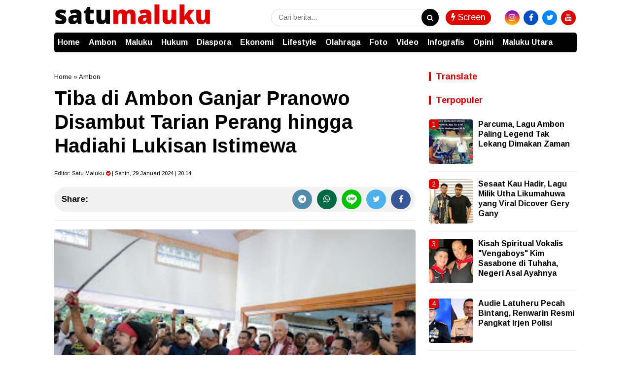

--- FILE ---
content_type: text/html; charset=utf-8
request_url: https://www.google.com/recaptcha/api2/aframe
body_size: 266
content:
<!DOCTYPE HTML><html><head><meta http-equiv="content-type" content="text/html; charset=UTF-8"></head><body><script nonce="evEI9l9yprvjxO9fWxg78Q">/** Anti-fraud and anti-abuse applications only. See google.com/recaptcha */ try{var clients={'sodar':'https://pagead2.googlesyndication.com/pagead/sodar?'};window.addEventListener("message",function(a){try{if(a.source===window.parent){var b=JSON.parse(a.data);var c=clients[b['id']];if(c){var d=document.createElement('img');d.src=c+b['params']+'&rc='+(localStorage.getItem("rc::a")?sessionStorage.getItem("rc::b"):"");window.document.body.appendChild(d);sessionStorage.setItem("rc::e",parseInt(sessionStorage.getItem("rc::e")||0)+1);localStorage.setItem("rc::h",'1769011827728');}}}catch(b){}});window.parent.postMessage("_grecaptcha_ready", "*");}catch(b){}</script></body></html>

--- FILE ---
content_type: text/javascript; charset=UTF-8
request_url: https://www.satumaluku.id/feeds/posts/summary/-/Ambon?alt=json-in-script&orderby=updated&start-index=2895&max-results=4&callback=showRelatedPost
body_size: 53533
content:
// API callback
showRelatedPost({"version":"1.0","encoding":"UTF-8","feed":{"xmlns":"http://www.w3.org/2005/Atom","xmlns$openSearch":"http://a9.com/-/spec/opensearchrss/1.0/","xmlns$blogger":"http://schemas.google.com/blogger/2008","xmlns$georss":"http://www.georss.org/georss","xmlns$gd":"http://schemas.google.com/g/2005","xmlns$thr":"http://purl.org/syndication/thread/1.0","id":{"$t":"tag:blogger.com,1999:blog-5960964629180299758"},"updated":{"$t":"2026-01-18T05:36:16.032+07:00"},"category":[{"term":"Ambon"},{"term":"Maluku"},{"term":"Kota Ambon"},{"term":"Maluku Utara"},{"term":"Hukum"},{"term":"Malut"},{"term":"Olahraga"},{"term":"Ternate"},{"term":"Pemkot Ambon"},{"term":"Lifestyle"},{"term":"Komunitas"},{"term":"Polda Maluku"},{"term":"Maluku Tengah"},{"term":"Kesehatan"},{"term":"Bisnis"},{"term":"Kota Ternate"},{"term":"Covid-19"},{"term":"Ekonomi"},{"term":"Malteng"},{"term":"Kasus Korupsi"},{"term":"Diaspora"},{"term":"Korupsi"},{"term":"DPRD Maluku"},{"term":"Idul Fitri"},{"term":"Pendidikan"},{"term":"Pandemi Covid-19"},{"term":"Polresta Ambon"},{"term":"Politik"},{"term":"Ramadhan"},{"term":"Lebaran"},{"term":"Unpatti Ambon"},{"term":"Polda Malut"},{"term":"PLN"},{"term":"Vaksinasi Covid-19"},{"term":"Pulau Haruku"},{"term":"Wisata"},{"term":"Maluku Tenggara"},{"term":"DPRD"},{"term":"PT PLN"},{"term":"BMKG"},{"term":"Covid 19"},{"term":"Stunting"},{"term":"Basarnas Ternate"},{"term":"Kodam Pattimura"},{"term":"Kapolda Maluku"},{"term":"Kepulauan Tanimbar"},{"term":"Pulau Ambon"},{"term":"Kekerdilan"},{"term":"Malra"},{"term":"Pemprov Maluku"},{"term":"SBB"},{"term":"Universitas Pattimura"},{"term":"Yudisial"},{"term":"Mudik"},{"term":"Seram Bagian Barat"},{"term":"Gubernur Maluku"},{"term":"Operasi SAR"},{"term":"Tim SAR"},{"term":"Unpatti"},{"term":"Nasional"},{"term":"Arus Mudik"},{"term":"DPRD Ambon"},{"term":"Seram Barat"},{"term":"UMKM"},{"term":"Bulan Ramadhan"},{"term":"Halmahera Selatan"},{"term":"KPK"},{"term":"Kasus Kekerdilan"},{"term":"Pasar Mardika"},{"term":"cuaca ekstrem"},{"term":"Kasus Stunting"},{"term":"Pemilu 2024"},{"term":"gempa"},{"term":"Kejati Maluku"},{"term":"cuaca buruk"},{"term":"Halsel"},{"term":"Inflasi"},{"term":"Ramadhan 1444 Hijriah"},{"term":"BMKG Ambon"},{"term":"SAR"},{"term":"Tanimbar"},{"term":"Wali Kota Ambon"},{"term":"BBM"},{"term":"Buru"},{"term":"Ramadhan 1444 H"},{"term":"Banjir"},{"term":"Pemerintah Kota Ambon"},{"term":"ASN"},{"term":"Bank Indonesia"},{"term":"BI"},{"term":"BPBD"},{"term":"Buru Selatan"},{"term":"Gempa Bumi"},{"term":"Basarnas Ambon"},{"term":"Kepulauan Aru"},{"term":"Popmal IV"},{"term":"Bandara Pattimura"},{"term":"Idul Fitri 1444 H"},{"term":"KPU"},{"term":"MBD"},{"term":"Sosialisasi"},{"term":"DPRD Kota Ambon"},{"term":"Musik"},{"term":"Universitas Pattimura Ambon"},{"term":"BPJamsostek"},{"term":"Maluku Barat Daya"},{"term":"Pemilu"},{"term":"Tipikor"},{"term":"narkoba"},{"term":"BPS"},{"term":"Kejari Ambon"},{"term":"Kota Tual"},{"term":"BPS Maluku"},{"term":"Dinas Kesehatan"},{"term":"TNI"},{"term":"BI Maluku"},{"term":"BPJS Ketenagakerjaan"},{"term":"Kasus Narkoba"},{"term":"Lantamal Ambon"},{"term":"Halmahera Tengah"},{"term":"Sail Tidore"},{"term":"Konflik Antarwarga"},{"term":"PLN UIW MMU"},{"term":"Polda Maluku Utara"},{"term":"SBT"},{"term":"Tidore Kepulauan"},{"term":"Halmahera Utara"},{"term":"Halteng"},{"term":"Kebakaran"},{"term":"Lantamal IX"},{"term":"Lantamal IX Ambon"},{"term":"Pj Walikota Ambon"},{"term":"Seram Bagian Timur"},{"term":"Halut"},{"term":"PT pertamina"},{"term":"Pemkot Ternate"},{"term":"Pertamina"},{"term":"ekonomi maluku"},{"term":"Dinkes Ambon"},{"term":"Lawan Covid-19"},{"term":"PN Ambon"},{"term":"Pemilihan Umum"},{"term":"Rempah-rempah"},{"term":"UMKM Maluku"},{"term":"Video"},{"term":"Walikota Ambon"},{"term":"BKKBN"},{"term":"GPM"},{"term":"KPK Maluku"},{"term":"Sepakbola"},{"term":"Seram Timur"},{"term":"BPBD Maluku"},{"term":"Lingkungan Hidup"},{"term":"Sail Tidore 2022"},{"term":"Halmahera"},{"term":"KKT"},{"term":"Pemprov Malut"},{"term":"Konflik Haruku"},{"term":"Longsor"},{"term":"Pengadilan Negeri Ambon"},{"term":"Virus Corona"},{"term":"Aru"},{"term":"Bencana Alam"},{"term":"Kasus Penyuapan"},{"term":"Kota Tikep"},{"term":"News"},{"term":"Pulau Buru"},{"term":"Wisata Maluku"},{"term":"Bantuan Sosial"},{"term":"Bursel"},{"term":"IAKN Ambon"},{"term":"Idul Fitri 1444 Hijriah"},{"term":"KPU Maluku"},{"term":"Negeri Kariuw"},{"term":"Polri"},{"term":"Vaksinasi"},{"term":"BKSDA Maluku"},{"term":"Dana Desa"},{"term":"Kabupaten Buru"},{"term":"Kasus Kebakaran"},{"term":"Kasus Pelecehan Seksual"},{"term":"Politik Maluku"},{"term":"BMKG Ternate"},{"term":"Covid 19 Kota Ambon"},{"term":"Dinkes Kota Ambon"},{"term":"Disperindag"},{"term":"Gereja Protestan Maluku"},{"term":"HUT RI"},{"term":"Inflasi Maluku"},{"term":"Kasus Kekerasan"},{"term":"Libur Lebaran"},{"term":"SAR Ternate"},{"term":"BPBD Ambon"},{"term":"Gunung Botak"},{"term":"KSOP Ternate"},{"term":"Natal"},{"term":"Pangdam Pattimura"},{"term":"Seribu Pulau"},{"term":"Diaspora Maluku"},{"term":"Ekspor"},{"term":"Gempa Maluku"},{"term":"Halmahera Barat"},{"term":"Idul Adha"},{"term":"Pasar Murah"},{"term":"Pelecehan Seksual"},{"term":"Penanganan Covid 19"},{"term":"Protokol Kesehatan"},{"term":"APBD"},{"term":"BKKBN Malut"},{"term":"BPJAMSOSTEK Maluku"},{"term":"Bandara Pattimura Ambon"},{"term":"Bansos"},{"term":"Basarnas"},{"term":"Bawaslu"},{"term":"Bulog Maluku"},{"term":"Halbar"},{"term":"Hari Kemerdekaan"},{"term":"Minuman Keras"},{"term":"Pariwisata"},{"term":"Saumlaki"},{"term":"Sinode GPM"},{"term":"Teluk Ambon"},{"term":"UMKM Ambon"},{"term":"Virus Covid-19"},{"term":"AIDS"},{"term":"BPOM"},{"term":"Banda Neira"},{"term":"Batu Merah"},{"term":"Bentrok Antarwarga"},{"term":"Covid 19 Ambon"},{"term":"DIshub ambon"},{"term":"Desa Kariuw"},{"term":"Dinas Pertanian"},{"term":"Disperindag Maluku"},{"term":"Ekspor Maluku"},{"term":"Hujan Lebat"},{"term":"Kasus Pencabulan"},{"term":"Kepulauan Sula"},{"term":"Minyak Goreng"},{"term":"Pasar Mardika Ambon"},{"term":"Penanganan Covid-19 Ambon"},{"term":"Perayaan Natal"},{"term":"Piala Dunia"},{"term":"laka lantas"},{"term":"BKSDA"},{"term":"BPBD Kota Ambon"},{"term":"Bawaslu Maluku"},{"term":"Baznas"},{"term":"Dispar Maluku"},{"term":"Kejaksaan Negeri Ambon"},{"term":"Kementerian Agama"},{"term":"Kepulauan Buru"},{"term":"Komisi Pemilihan Umum"},{"term":"Maluku Lifestyle"},{"term":"Naik Haji"},{"term":"Pemberlakuan PSBB"},{"term":"Piala Dunia 2022"},{"term":"RSUD Haulussy"},{"term":"Tual"},{"term":"Batumerah"},{"term":"Bulan Suci Ramadhan"},{"term":"Dinas Kesehatan Ambon"},{"term":"Dinas Pariwisata"},{"term":"Ekonomi Malut"},{"term":"HIV"},{"term":"IAIN Ambon"},{"term":"KPU Malut"},{"term":"Kapolda Malut"},{"term":"Kasus Penganiayaan"},{"term":"Orang Hilang"},{"term":"Pelabuhan Yos Sudarso"},{"term":"Pelni Ambon"},{"term":"Pulau Banda"},{"term":"SAR Ambon"},{"term":"banda"},{"term":"kemendagri"},{"term":"Ambon City of Music"},{"term":"BI Malut"},{"term":"BKKBN Maluku Utara"},{"term":"Badan Pusat Statistik"},{"term":"Bahasa Daerah"},{"term":"Gempabumi"},{"term":"HIV\/Aids"},{"term":"HUT RI ke-77"},{"term":"Haruku"},{"term":"Jenazah Covid-19"},{"term":"KONI"},{"term":"PT Pelni"},{"term":"Tenaga Kesehatan"},{"term":"UKM"},{"term":"Unjuk Rasa"},{"term":"Vaksinasi Booster"},{"term":"Walkot Ambon"},{"term":"BPBD Malut"},{"term":"DLHP Ambon"},{"term":"HUT Kota Ambon"},{"term":"Hujan Deras"},{"term":"Kasus Pembunuhan"},{"term":"Kasus Pemerkosaan"},{"term":"Kemenag maluku"},{"term":"Morotai"},{"term":"Nusaniwe"},{"term":"PLN Maluku"},{"term":"Penghargaan"},{"term":"Penjabat Walikota Ambon"},{"term":"Polres Ternate"},{"term":"Presiden Jokowi"},{"term":"Pulau Morotai"},{"term":"saparua"},{"term":"AMO"},{"term":"APBD 2023"},{"term":"Ambon Music Office"},{"term":"BKKBN Maluku"},{"term":"Bulan Puasa"},{"term":"DLHP"},{"term":"DPD RI"},{"term":"Desa Ori"},{"term":"Dinas Lingkungan Hidup"},{"term":"Dugaan Korupsi"},{"term":"Gelombang Tinggi"},{"term":"Haji"},{"term":"Idul Adha 1443 H"},{"term":"Inflasi Ambon"},{"term":"KPU Maluku Utara"},{"term":"Kasus Gratifikasi"},{"term":"Kasus Penembakan"},{"term":"Kasus Rudapaksa"},{"term":"Kesultanan Ternate"},{"term":"OPD"},{"term":"Operasi Pasar Murah"},{"term":"PON Papua"},{"term":"Polisi"},{"term":"Popmal 2022"},{"term":"Provinsi Maluku"},{"term":"Sembako"},{"term":"TNI AL"},{"term":"Tindak Pidana Korupsi"},{"term":"Tinju"},{"term":"BLT BBM"},{"term":"BPJS"},{"term":"BPOM Maluku"},{"term":"Cagar Budaya"},{"term":"DPR RI"},{"term":"Desa Pelauw"},{"term":"Dinas Perhubungan"},{"term":"Dinas Pertanian Maluku"},{"term":"Euro 2020"},{"term":"HUT Kodam Pattimura"},{"term":"Jasa Raharja"},{"term":"KM Cahaya Arafah"},{"term":"Kejati Malut"},{"term":"Mudik Lebaran"},{"term":"Negeri Tawiri"},{"term":"PT IWIP"},{"term":"Sofifi"},{"term":"Sultan Ternate"},{"term":"Terminal Mardika"},{"term":"Artis Maluku"},{"term":"BPK"},{"term":"BPTD"},{"term":"Bank Indonesia Maluku"},{"term":"Beras"},{"term":"DPD Maluku"},{"term":"Dinas Pendidikan"},{"term":"Distan Maluku"},{"term":"Kepulauan Banda"},{"term":"Kunjungan Presiden"},{"term":"Liga 3"},{"term":"Minyak Tanah"},{"term":"Pelni"},{"term":"Pemilihan Umum 2024"},{"term":"Pemprov Maluku Utara"},{"term":"Penembakan"},{"term":"Pesparani Maluku"},{"term":"Popmal IV Maluku"},{"term":"Richard Louhenapessy"},{"term":"TNI AD"},{"term":"TP PKK"},{"term":"TP PKK Ambon"},{"term":"Tahun Baru"},{"term":"UKIM Ambon"},{"term":"UMKM Malut"},{"term":"Vaksinasi Massal"},{"term":"ASN Ambon"},{"term":"Arus Balik Mudik"},{"term":"BBM Subsidi"},{"term":"BI Maluku Utara"},{"term":"BNPB"},{"term":"BPTD Maluku"},{"term":"Bakti Sosial"},{"term":"Bantuan Sembako"},{"term":"DPD"},{"term":"Disdik Ambon"},{"term":"Disdik kota Ambon"},{"term":"Ditpolairud Maluku"},{"term":"Ditpolairud Polda Maluku"},{"term":"GMKI Ambon"},{"term":"Inflasi Kota Ambon"},{"term":"KKP"},{"term":"Kasus Pelecehan"},{"term":"Kekerasan Anak"},{"term":"Kekerasan Seksual"},{"term":"Konflik Malra"},{"term":"Konflik Tual"},{"term":"Minyak Goreng Curah"},{"term":"Miras Ilegal"},{"term":"Negeri Aboru"},{"term":"Negeri Amahusu"},{"term":"Negeri Hulaliu"},{"term":"OJK"},{"term":"Operasi Pasar"},{"term":"PETI"},{"term":"PLN UP3"},{"term":"PPKM"},{"term":"PT Jasa Raharja"},{"term":"PT PLN Maluku"},{"term":"Pencabulan"},{"term":"Percepatan Penanganan Covid-19 Ambon"},{"term":"Pulau Obi"},{"term":"RSUD Haulussy Ambon"},{"term":"Sirimau"},{"term":"Vaksinasi Gratis"},{"term":"ambon kota musik"},{"term":"Ambon New Port"},{"term":"Australia"},{"term":"BPS Malut"},{"term":"BPVP Ambon"},{"term":"Bawaslu Malut"},{"term":"Belanda"},{"term":"Brimob Polda Maluku"},{"term":"Budaya"},{"term":"DKP Maluku"},{"term":"DPPKB Ambon"},{"term":"Demo"},{"term":"Dinas Pariwisata Maluku"},{"term":"Ekonomi Ambon"},{"term":"Gubernur Malut"},{"term":"Kariuw"},{"term":"Kebutuhan Pokok"},{"term":"Kei Besar"},{"term":"Kejaksaan Negeri"},{"term":"Kota Sofifi"},{"term":"LPM IAIN Ambon"},{"term":"Lapas Ambon"},{"term":"Lumbung Ikan Nasional"},{"term":"Miras"},{"term":"Nataru"},{"term":"OJK Maluku"},{"term":"Ombudsman RI"},{"term":"PDAM"},{"term":"PPPK"},{"term":"PT Angkasa Pura I"},{"term":"PT Pelni Ambon"},{"term":"PTM"},{"term":"Pelabuhan Ambon"},{"term":"Pelantikan"},{"term":"Pemerkosaan"},{"term":"Pertalite"},{"term":"Politik Malut"},{"term":"Ramadhan 2023"},{"term":"Sekkot Ambon"},{"term":"TBC"},{"term":"Tanah Longsor"},{"term":"Tawuran"},{"term":"Tidore"},{"term":"Unesco"},{"term":"Vaksin Covid-19"},{"term":"Vlissingen"},{"term":"Air Bersih"},{"term":"Aksi Demo"},{"term":"Angkasa Pura I"},{"term":"BPBD Kota Ternate"},{"term":"BPBD Ternate"},{"term":"BPOM Ambon"},{"term":"BPVP"},{"term":"Baksos"},{"term":"Baznas Maluku"},{"term":"Bentrok Tual"},{"term":"Bisnis Maluku"},{"term":"CJH"},{"term":"Calon Jamaah Haji"},{"term":"DKP Ambon"},{"term":"DLHP Kota Ambon"},{"term":"Dishub Kota Ambon"},{"term":"Ganja"},{"term":"Halmahera Timur"},{"term":"Halong"},{"term":"IAKN"},{"term":"Jaminan Sosial"},{"term":"KDRT"},{"term":"KONI Ambon"},{"term":"KONI Maluku"},{"term":"Kamtibmas"},{"term":"Kapal Pelni"},{"term":"Kapolresta Ambon"},{"term":"Kasus Pencurian"},{"term":"Kasus Tawuran"},{"term":"Kecelakaan Lalu Lintas"},{"term":"Kejari Ternate"},{"term":"Kementerian PUPR"},{"term":"Kepala Desa"},{"term":"Kepsul"},{"term":"Komnas HAM"},{"term":"Konflik Warga"},{"term":"Kota Musik"},{"term":"LIN"},{"term":"LIN Maluku"},{"term":"MCC"},{"term":"Mahasiswa"},{"term":"Narapidana"},{"term":"Negeri Waai"},{"term":"Negeri Wakal"},{"term":"PDAM Ambon"},{"term":"Pahlawan Nasional"},{"term":"Pajak"},{"term":"Pattimura"},{"term":"Pencurian"},{"term":"Pengungsi Kariuw"},{"term":"Pesepakbola Maluku"},{"term":"Polresta Pulau Ambon"},{"term":"Positif Covid-19"},{"term":"Puasa"},{"term":"Pulau Seram"},{"term":"RSKD Maluku"},{"term":"Rekor MURI"},{"term":"Remisi"},{"term":"Revitalisasi Bahasa Daerah"},{"term":"Santunan"},{"term":"Satwa Liar"},{"term":"Sekda Maluku"},{"term":"Status PSBB"},{"term":"UKM Maluku"},{"term":"UMKM Kota Ambon"},{"term":"Warga Ambon"},{"term":"jembatan merah putih"},{"term":"negeri hukurila"},{"term":"APBN"},{"term":"ASN Maluku"},{"term":"Angin Kencang"},{"term":"Anugerah Pesona Indonesia"},{"term":"Aparatur Sipil Negara"},{"term":"Arus Balik"},{"term":"BMPP"},{"term":"BNNP"},{"term":"BPJS Kesehatan"},{"term":"BRIN"},{"term":"Bahasa Daerah Maluku"},{"term":"Bawaslu Maluku Utara"},{"term":"Buaya"},{"term":"Calon Haji"},{"term":"DD-ADD"},{"term":"DKP"},{"term":"DKP Kota Ambon"},{"term":"DLH"},{"term":"DP3AMD"},{"term":"DP3AMD Kota Ambon"},{"term":"DPPKB Kota Ambon"},{"term":"Dinkes Maluku"},{"term":"Disdukcapil Ambon"},{"term":"Disperindag Ambon"},{"term":"ETLE"},{"term":"Ekonomi Maluku Utara"},{"term":"Garuda Indonesia"},{"term":"IAIN"},{"term":"Ibadah Haji"},{"term":"Imunisasi Anak"},{"term":"John Kei"},{"term":"KONI Kota Ambon"},{"term":"KPU SBB"},{"term":"KUR"},{"term":"Kajati Maluku"},{"term":"Kapolri"},{"term":"Kasus Kekerasan Anak"},{"term":"Kawasan Mardika"},{"term":"Kecamatan Sirimau"},{"term":"Kekerasan"},{"term":"Kemenag"},{"term":"Kemenkumham"},{"term":"Keracunan Makanan"},{"term":"Keuskupan Amboina"},{"term":"Konflik"},{"term":"Korban Banjir"},{"term":"Korban Gempa"},{"term":"Korupsi DD-ADD"},{"term":"Kota Vlissingen"},{"term":"LPM Lintas"},{"term":"Mahasiswa Unpatti"},{"term":"Malaria"},{"term":"Maluku FC"},{"term":"Mantan Walikota Ambon"},{"term":"Meninggal Dunia"},{"term":"Menparekraf"},{"term":"Mercy Barends"},{"term":"Musik Ambon"},{"term":"Narkotika"},{"term":"Natal 2022"},{"term":"Negeri Batumerah"},{"term":"Negeri Pelauw"},{"term":"Negeri Rutong"},{"term":"Negeri Tulehu"},{"term":"Ombudsman"},{"term":"Operasi Yustisi"},{"term":"PLN Ambon"},{"term":"PPKM Level 1"},{"term":"Pembelajaran Tatap Muka"},{"term":"Penjabat Wali Kota"},{"term":"Peraturan Daerah"},{"term":"Pertambangan"},{"term":"Pesparani Katolik"},{"term":"Pilkades"},{"term":"Pohon Tumbang"},{"term":"Popmal"},{"term":"Pulau Kariuw"},{"term":"Pulau Taliabu"},{"term":"RSU Chasan Boesoerie"},{"term":"RSUD Ambon"},{"term":"SMA Siwalima Ambon"},{"term":"Salahutu"},{"term":"Sampah"},{"term":"Sandiaga Uno"},{"term":"Satgas Covid-19"},{"term":"Sekot Ambon"},{"term":"TP PKK Maluku"},{"term":"Tarif Angkot"},{"term":"Tim SAR Gabungan"},{"term":"Tim SAR Ternate"},{"term":"Tobelo"},{"term":"Trotoar Licin"},{"term":"UKIM"},{"term":"Unkhair Ternate"},{"term":"Wali Kota Ternate"},{"term":"Warga Kota Ambon"},{"term":"Yayasan Pelangi Maluku"},{"term":"jamaah calon haji"},{"term":"ASDP"},{"term":"ASN Kota Ambon"},{"term":"ASN pemkot Ambon"},{"term":"Adat Pukul Sapu Lidi"},{"term":"Aksi Sosial"},{"term":"Alokasi Dana Desa"},{"term":"BKIPM Ambon"},{"term":"BNN"},{"term":"BNNP Maluku"},{"term":"BNPP"},{"term":"BRIN Maluku"},{"term":"Baguala"},{"term":"Balai Kota Ambon"},{"term":"Baznas Ternate"},{"term":"Bencana Longsor"},{"term":"Bentrok Malra"},{"term":"Bentrok Warga"},{"term":"Bintara Polri"},{"term":"Bupati Malra"},{"term":"Cengkih"},{"term":"Clerry Cleffy Institute"},{"term":"DPR"},{"term":"DPR Dapil Maluku"},{"term":"Desa Batu Merah"},{"term":"Digitalisasi"},{"term":"Dinsos Ambon"},{"term":"Disdukcapil"},{"term":"Dishub Maluku"},{"term":"Disnaker Ambon"},{"term":"Disperindag Ternate"},{"term":"Donor Darah"},{"term":"Dwi Prihandini"},{"term":"Ekonomi Kota Ambon"},{"term":"Fans Belanda"},{"term":"Fans De Oranje Maluku"},{"term":"Festival Jukulele"},{"term":"GAMKI"},{"term":"Gerhana Bulan"},{"term":"HUT Bhayangkara"},{"term":"Haltim"},{"term":"Harga Cengkih"},{"term":"Hari Bhayangkara"},{"term":"Hari Pattimura"},{"term":"Hari Sumpah Pemuda"},{"term":"Hewan Kurban"},{"term":"Hujan Angin"},{"term":"Imunisasi"},{"term":"JMP"},{"term":"Jasa Raharja Maluku"},{"term":"Joko Widodo"},{"term":"Jokowi"},{"term":"KPU Ambon"},{"term":"KSOP"},{"term":"Kapolres Malteng"},{"term":"Karantina Pertanian Ternate"},{"term":"Kasdam Pattimura"},{"term":"Kasus Covid 19"},{"term":"Kasus Penyalahgunaan Narkoba"},{"term":"Kejaksaan Tinggi"},{"term":"Kejuaraan Nasional"},{"term":"Kemenparekraf"},{"term":"Ketua Sinode GPM"},{"term":"Komunitas Lingkungan"},{"term":"Konflik Maluku"},{"term":"Korea"},{"term":"Kunjungan Kerja"},{"term":"Lapangan Merdeka"},{"term":"Legend"},{"term":"Lion Air"},{"term":"MUI Maluku"},{"term":"MURI"},{"term":"Mahkamah Agung"},{"term":"Menparekraf RI"},{"term":"Moluccas Coastal Care"},{"term":"Nakes Covid-19"},{"term":"Napi"},{"term":"Negeri Batu Merah"},{"term":"Nelayan Hilang"},{"term":"Ombudsman Maluku"},{"term":"PKK Maluku"},{"term":"PSBB Kota Ambon"},{"term":"PUPR"},{"term":"Paket Sembako"},{"term":"Papua"},{"term":"Pariwisata Maluku"},{"term":"Pedagang Pasar"},{"term":"Pelabuhan Ternate"},{"term":"Pelayanan Publik"},{"term":"Pembangunan Infrastruktur"},{"term":"Pemilihan Kepala Desa"},{"term":"Pemuda Kei"},{"term":"Penanganan Covid-19 Kota Ambon"},{"term":"Pencabulan Anak"},{"term":"Penganiayaan Perawat"},{"term":"Pengelolaan Sampah"},{"term":"Penghadangan Ambulance"},{"term":"Penjabat Walikota"},{"term":"Penyalahgunaan Narkoba"},{"term":"Perairan Maluku"},{"term":"Perayaan Tahun Baru"},{"term":"Perda"},{"term":"Perusahaan Tambang"},{"term":"Pilkada"},{"term":"Polres Halteng"},{"term":"Polresta Ternate"},{"term":"Popmal IV 2022"},{"term":"Provokator"},{"term":"Pulau Aru"},{"term":"Pungli"},{"term":"RSKD"},{"term":"RSU CB Ternate"},{"term":"RSUD Dr Haulussy"},{"term":"Rektor UKIM Ambon"},{"term":"Revitalisasi Pasar Mardika"},{"term":"SMA Siwalima"},{"term":"SPBU"},{"term":"Saparua Timur"},{"term":"Satgas Penanganan Covid-19"},{"term":"Senjata Api"},{"term":"Stok Beras"},{"term":"TGPP Maluku"},{"term":"TNI-Polri"},{"term":"TP-PKK"},{"term":"Telkomsel"},{"term":"Tipikor Ambon"},{"term":"Toleransi"},{"term":"Transportasi Laut"},{"term":"UKM Ambon"},{"term":"UKM Kota Ambon"},{"term":"Universitas Khairun"},{"term":"Unpatti Kota Ambon"},{"term":"Vaksin Sinovac"},{"term":"Vaksinasi Virus Corona"},{"term":"Walkot Ternate"},{"term":"Warga Kariuw"},{"term":"Wisata Ambon"},{"term":"listrik"},{"term":"pembunuhan"},{"term":"penganiayaan"},{"term":"penyandang disabilitas"},{"term":"satpol pp"},{"term":"AJI"},{"term":"APBD Maluku"},{"term":"APEKSI"},{"term":"Ambon City Center"},{"term":"Ambon Smart City"},{"term":"Angkot"},{"term":"Angkutan Umum"},{"term":"BAZNAS Malut"},{"term":"BIAN"},{"term":"BMKG Maluku"},{"term":"BNPB Maluku"},{"term":"BPH Migas"},{"term":"BPK RI"},{"term":"BPN"},{"term":"Badan Pusat Statistik Maluku"},{"term":"Bahan Bakar Minyak"},{"term":"Bahasa Maluku"},{"term":"Bandara Ambon"},{"term":"Brimob"},{"term":"Budidaya Ikan"},{"term":"Bupati Buru Selatan"},{"term":"Buronan Polisi"},{"term":"Cuaca"},{"term":"Cuaca Esktrem"},{"term":"DLH Kota Ternate"},{"term":"DLH Malut"},{"term":"DP3AMD Ambon"},{"term":"DPD PDIP Maluku"},{"term":"DPPKB"},{"term":"DPRD Malut"},{"term":"Dana Gempa"},{"term":"Danau Tolire"},{"term":"Danlantamal Ambon"},{"term":"De Oranje"},{"term":"Demonstrasi Mahasiswa"},{"term":"Dinas Kesehatan Kota Ambon"},{"term":"Dinas PUPR Maluku"},{"term":"Dinas Pendidikan Ambon"},{"term":"Dinas Sosial"},{"term":"Dinas Sosial Ambon"},{"term":"Dispendukcapil"},{"term":"Ditpolairud"},{"term":"Ditpolairud Malut"},{"term":"Ditpolairud Polda Malut"},{"term":"Dokter Spesialis"},{"term":"Dubes Vatikan"},{"term":"Ekonomi Kreatif"},{"term":"FK Unpatti"},{"term":"Film"},{"term":"Forkopimda"},{"term":"Gerhana Bulan Total"},{"term":"Green Moluccas"},{"term":"Gugus Tugas Covid-19 Ambon"},{"term":"HAM"},{"term":"HUT TNI"},{"term":"Harga Kebutuhan Pokok"},{"term":"Hari Buruh"},{"term":"Hari Raya Idul Fitri"},{"term":"Harita Nickel"},{"term":"Hutan Mangrove"},{"term":"JCH"},{"term":"JPU Kejari Ambon"},{"term":"Jakarta"},{"term":"Jamaah Haji"},{"term":"Jemaat GPM Silo"},{"term":"KKP Maluku"},{"term":"KPU Kota Ambon"},{"term":"KSOP Ambon"},{"term":"Kantor Pos Ambon"},{"term":"Karate"},{"term":"Kasus HIV"},{"term":"Kasus Kekerasan Seksual"},{"term":"Kecamatan Nusaniwe"},{"term":"Kecelakaan Lantas"},{"term":"Kecelakaan Laut"},{"term":"Kejari Kepulauan Aru"},{"term":"Kejurnas"},{"term":"Kelistrikan Ambon"},{"term":"Keluarga Berencana"},{"term":"Kelurahan Silale"},{"term":"Kemenkeu"},{"term":"Kemiskinan"},{"term":"Kepulauan Widi"},{"term":"Klinik Mata"},{"term":"Klinik Mata Ambon - Vlissingen"},{"term":"Komnas HAM Maluku"},{"term":"Konflik Kariuw"},{"term":"Kontingen PON Maluku"},{"term":"Kunjungan Wakil Presiden"},{"term":"LPG"},{"term":"Lapangan Merdeka Ambon"},{"term":"Lapas Ternate"},{"term":"Lawan Covid-19 Ambon"},{"term":"Lion Air Group"},{"term":"Malam Takbiran"},{"term":"Mangrove"},{"term":"Masjid Raya Maluku"},{"term":"Masohi"},{"term":"Mendagri"},{"term":"Miras Tradisional"},{"term":"Murad Ismail"},{"term":"Musisi Maluku"},{"term":"Mutasi"},{"term":"Nakes"},{"term":"Namlea"},{"term":"Narkotika Obat Berbahaya"},{"term":"Negeri Laha"},{"term":"Negeri Latuhalat"},{"term":"Negeri Naku"},{"term":"Negeri Nusaniwe"},{"term":"Negeri Soya"},{"term":"Negeri Urimessing"},{"term":"Nelayan Ambon"},{"term":"Nilai Ekspor"},{"term":"Non ASN"},{"term":"Objek Wisata"},{"term":"Operasi Ketupat"},{"term":"Opini"},{"term":"Ori"},{"term":"PETI Gunung Botak"},{"term":"PLN Mobile"},{"term":"PLTS"},{"term":"PMI"},{"term":"PNM Ambon"},{"term":"PON"},{"term":"PSA Ambon"},{"term":"PSBB Transisi Kota Ambon"},{"term":"PT PLN UIW MMU"},{"term":"PT SMI"},{"term":"Pasar Tradisional"},{"term":"Passo"},{"term":"Pegadaian Ambon"},{"term":"Pekerja Migran"},{"term":"Pelabuhan Yos Sudarso Ambon"},{"term":"Pelaku Perjalanan"},{"term":"Pemerintah Kota"},{"term":"Pemerintah Kota Ternate"},{"term":"Pemkab Malteng"},{"term":"Penambangan Emas"},{"term":"Penambangan Ilegal"},{"term":"Penanganan Covid-19 Maluku"},{"term":"Penerapan PSBB Ambon"},{"term":"Pengadilan Tinggi Ambon"},{"term":"Penjabat Bupati"},{"term":"Pentahbisan"},{"term":"Pentahbisan Uskup"},{"term":"Penyanyi Ambon"},{"term":"Penyuapan"},{"term":"Percepatan Vaksinasi"},{"term":"Peringatan HUT RI"},{"term":"Persero"},{"term":"Pertanian"},{"term":"Pertumbuhan Ekonomi"},{"term":"Pesparani"},{"term":"Pilkades Serentak"},{"term":"Polairud Polda Maluku"},{"term":"Politik Ambon"},{"term":"Polres Ambon"},{"term":"Polres Pulau Buru"},{"term":"Polres SBB"},{"term":"Polsek Pulau Haruku"},{"term":"Popmal Maluku"},{"term":"Premanisme"},{"term":"Presparani Katolik"},{"term":"Pukul Manyapu"},{"term":"Pukul Sapu Lidi"},{"term":"Pungutan Liar"},{"term":"QRIS"},{"term":"RS Bhayangkara"},{"term":"RSU CB"},{"term":"Remisi Napi"},{"term":"Restorative Justice"},{"term":"Rudapaksa"},{"term":"SDM Maluku"},{"term":"SEA Games"},{"term":"SPKLU"},{"term":"Shalat Idul Adha"},{"term":"Shalat Ied"},{"term":"Sopir Angkot"},{"term":"Sosial Media"},{"term":"TNI\/Polri"},{"term":"TPA"},{"term":"Takjil"},{"term":"Tambang Emas"},{"term":"Tempat Hiburan Malam"},{"term":"Tersangka"},{"term":"Tim SAR Ambon"},{"term":"Tradisi"},{"term":"Tulehu"},{"term":"UMKM Maluku Utara"},{"term":"Universitas Kristen Indonesia Maluku"},{"term":"Uskup Diosis Amboina"},{"term":"Vaksin Corona"},{"term":"Vaksinasi Anak"},{"term":"Vaksinasi Lansia"},{"term":"Wapres RI"},{"term":"Wings Air"},{"term":"Wirausaha"},{"term":"Wisata Maluku."},{"term":"Wisata Malut"},{"term":"investasi"},{"term":"sagu"},{"term":"AJI Ambon"},{"term":"AMI Awards 2021"},{"term":"ANP"},{"term":"APBD 2022"},{"term":"APBD Kota Ambon"},{"term":"ASN Malut"},{"term":"Abrasi"},{"term":"Acara Pukul Sapu"},{"term":"Adat Pukul Manyapu"},{"term":"Agama"},{"term":"Agus Ririmasse"},{"term":"Alvin Tehupeiory"},{"term":"Ambon Plaza"},{"term":"Ambon-Vlissingen"},{"term":"Ambulans Laut"},{"term":"Ampera Maluku"},{"term":"Anak Stunting"},{"term":"Anggaran Dana Desa"},{"term":"Anggota DPR"},{"term":"Angka Pengangguran"},{"term":"Anjungan Listrik Mandiri"},{"term":"Anti Kekerasan Perempuan"},{"term":"Aplikasi PeduliLindungi"},{"term":"Arkeologi"},{"term":"BKD Maluku"},{"term":"BKIPM"},{"term":"BLT"},{"term":"BMPP Nusantara"},{"term":"BNN Maluku Utara"},{"term":"BNN Malut"},{"term":"BNNP Malut"},{"term":"BP3"},{"term":"BP3 Ambon"},{"term":"BPBD Halbar"},{"term":"BPBD Halsel"},{"term":"BPBD Maluku Utara"},{"term":"BPCB"},{"term":"BPJS Maluku"},{"term":"BPK Maluku"},{"term":"BPS Maluku Utara"},{"term":"BTN Passo indah"},{"term":"BUMD"},{"term":"BUMN"},{"term":"Badan Pengawas Pemilu"},{"term":"Bahan Pokok"},{"term":"Baku Pukul"},{"term":"Bandara Sultan Baabullah"},{"term":"Banjir Rob"},{"term":"Bantuan Langsung Tunai"},{"term":"Baznas Ambon"},{"term":"Bebas Narkoba"},{"term":"Bencana"},{"term":"Benteng Nieuw Victoria"},{"term":"Beras Bulog"},{"term":"Bing Leiwakabessy"},{"term":"Bob Tutupoly"},{"term":"Brimob Malut"},{"term":"Bulan Imunisasi Anak"},{"term":"Bulog Divre Maluku"},{"term":"Bupati Maluku Tenggara"},{"term":"Bupati SBB"},{"term":"Buronan Kriminal"},{"term":"Burung Nuri"},{"term":"CJH Kota Ambon"},{"term":"CPNS"},{"term":"Cabor Tinju"},{"term":"Caleg"},{"term":"Calon Haji Maluku"},{"term":"Calon Rektor UKIM Ambon"},{"term":"Cantika Abigail"},{"term":"Capaian Vaksinasi"},{"term":"Cengkeh"},{"term":"Cuaca Ekstrim"},{"term":"DD"},{"term":"DKP Malut"},{"term":"DPD Dapil Maluku"},{"term":"DPR DAPIL"},{"term":"DPRD SBB"},{"term":"Dana BOS"},{"term":"Danlantamal IX"},{"term":"Denda Pelanggar PSBB Ambon"},{"term":"Depresi"},{"term":"Desa Galala"},{"term":"Desa Poka"},{"term":"Diabetes"},{"term":"Dinas Kesehatan Maluku"},{"term":"Dinas Koperasi"},{"term":"Dinas PUPR"},{"term":"Dinas Perhubungan Kota Ambon"},{"term":"Dinas Pertanian Malut"},{"term":"Dinas Tenaga Kerja"},{"term":"Dinkes Malut"},{"term":"Dinsos Kota Ambon"},{"term":"Disarpus Maluku Utara"},{"term":"Disarpus Malut"},{"term":"Diskominfo Sandi"},{"term":"Disnaker Kota Ambon"},{"term":"Dispar SBB"},{"term":"Disperindag Kota Ambon"},{"term":"Distan Malut"},{"term":"Distan Ternate"},{"term":"Ditlantas Polda Maluku"},{"term":"Ditreskrimum Polda Maluku"},{"term":"Dobo"},{"term":"Donasi"},{"term":"Dugaan Kasus Korupsi"},{"term":"Dusun Airlouw"},{"term":"Dusun Ori"},{"term":"Dusun Tuni"},{"term":"EBT"},{"term":"Ekspor Ikan"},{"term":"Energi Baru Terbarukan"},{"term":"FISIP Unpatti"},{"term":"FK Unpatti Ambon"},{"term":"Fans De Oranje"},{"term":"Fans Der Panzer"},{"term":"Fasilitas Kesehatan"},{"term":"Festival Meti Kei"},{"term":"Festival Pesona Meti Kei"},{"term":"Festival Tunas Bahasa Ibu"},{"term":"Foto"},{"term":"GPM Ambon"},{"term":"Guru"},{"term":"Guru Besar"},{"term":"Guru Honorer"},{"term":"HUT GPM"},{"term":"HUT ke-446 Kota Ambon"},{"term":"Harga Cabai"},{"term":"Harga Minyak Goreng"},{"term":"Harga Telur"},{"term":"Hari Raya"},{"term":"Hari Raya Idul Adha"},{"term":"Hasil Perkebunan"},{"term":"Hative Kecil"},{"term":"Heka Leka Belanda"},{"term":"IWAPI"},{"term":"IWAPI Maluku"},{"term":"IWIP"},{"term":"Imigrasi Ambon"},{"term":"Imlek di Ambon"},{"term":"Inflasi Malut"},{"term":"Institut Agama Kristen Negeri"},{"term":"JAFC"},{"term":"Jaksa Penuntut Umum"},{"term":"Jasa Covid-19"},{"term":"Jenasah Covid-19"},{"term":"KB"},{"term":"KPID Maluku"},{"term":"KPK Ambon"},{"term":"KPK RI"},{"term":"KPM"},{"term":"KPU Aru"},{"term":"KPU RI"},{"term":"KSP"},{"term":"Kailuhu Band"},{"term":"Kapolda Maluku Utara"},{"term":"Karateka"},{"term":"Kasus Korpus"},{"term":"Kasus Penipuan"},{"term":"Kasus Suap"},{"term":"Keadilan Restoratif"},{"term":"Kebutuhan Air Bersih"},{"term":"Kecamatan Teluk Ambon"},{"term":"Kecelakaan"},{"term":"Kei Kecil"},{"term":"Kejaksaan Agung RI"},{"term":"Kejari Dobo"},{"term":"Kejari Halut"},{"term":"Kejati"},{"term":"Kemacetan"},{"term":"Kemenag Kota Ternate"},{"term":"Kemenag Ternate"},{"term":"Kemendikbudristek"},{"term":"Kemenkeu Maluku"},{"term":"Kemenko Marves"},{"term":"Kemenpan RB RI"},{"term":"Kemensos RI"},{"term":"Kementerian ESDM"},{"term":"Kementerian Kelautan dan Perikanan"},{"term":"Kementerian Keuangan"},{"term":"Kementerian Pertanian"},{"term":"Kepala Dinas Kesehatan Kota Ambon"},{"term":"Kepulauan Kei"},{"term":"Kepulauan Morotai"},{"term":"Kode Etik"},{"term":"Kodim 1504 Ambon"},{"term":"Komisi Pemberantas Korupsi"},{"term":"Komunitas Green Moluccas"},{"term":"Konflik Maluku Tenggara"},{"term":"Konflik Sosial"},{"term":"Kontingen Maluku"},{"term":"Korban Kebakaran"},{"term":"Korem Binaiya"},{"term":"Kota Layak Anak"},{"term":"Kota Tidore"},{"term":"Kredit Usaha Rakyat"},{"term":"Kudamati"},{"term":"Kusta"},{"term":"Lagu Ambon"},{"term":"Lalu Lintas"},{"term":"Lapas Maluku"},{"term":"Laskar Rempah"},{"term":"Latuhalat"},{"term":"Lawan Covid-19 Maluku"},{"term":"Leitimur Selatan"},{"term":"Liburan"},{"term":"Literasi"},{"term":"MUI"},{"term":"Makassar"},{"term":"Mal Ambon City Center"},{"term":"Malam Natal"},{"term":"Maluku Belanda"},{"term":"Maluku City Mall"},{"term":"Maluku Depok"},{"term":"Maluku Satu Rasa"},{"term":"Martha Christina Tiahahu"},{"term":"Marvey Kaya"},{"term":"Max Sopacua"},{"term":"Mediasi"},{"term":"Menko Marves"},{"term":"Minuman Keras Ilegal"},{"term":"Minuman Keras Sopi"},{"term":"Mobil Listrik"},{"term":"Mudik Nataru"},{"term":"Museum Siwalima"},{"term":"Museum Siwalima Ambon"},{"term":"Musisi Ambon"},{"term":"NTP"},{"term":"NTP Maluku"},{"term":"Naik Pangkat"},{"term":"Naker Honorer"},{"term":"Namrole"},{"term":"Negeri Galala"},{"term":"Negeri Hutumuri"},{"term":"Negeri Kailolo"},{"term":"Negeri Ori"},{"term":"Negeri Passo"},{"term":"Negeri Rumah Tiga"},{"term":"Nelayan"},{"term":"Nilai Tukar Petani"},{"term":"Nusalaut"},{"term":"ODHA"},{"term":"Olahraga Maluku"},{"term":"Organisasi Perangkat Daerah"},{"term":"PAD"},{"term":"PAN"},{"term":"PAN Maluku"},{"term":"PBVSI"},{"term":"PDAM Kota Ambon"},{"term":"PDI Perjuangan"},{"term":"PLN Maluku Utara"},{"term":"PLN Malut"},{"term":"PLTS Atap"},{"term":"PMI Ambon"},{"term":"PMI Maluku"},{"term":"PMK"},{"term":"PNM"},{"term":"PPK"},{"term":"PPKB Ambon"},{"term":"PPKB Kota Ambon"},{"term":"PSSI Malut"},{"term":"PT ASDP Ambon"},{"term":"PT Ambon"},{"term":"PT IWIP Malut"},{"term":"PTDH"},{"term":"Pantai Ternate"},{"term":"Partai Demokrat"},{"term":"Partai PAN"},{"term":"Partai Politik"},{"term":"Pascagempa"},{"term":"Pasien Covid 19"},{"term":"Pasien Covid-19"},{"term":"Patroli"},{"term":"Pedagang Musiman"},{"term":"Pedagang Pasar Mardika"},{"term":"PeduliLindungi"},{"term":"Pekan Olahraga Provinsi Maluku"},{"term":"Pekerja Rentan"},{"term":"Pelecehan Anak"},{"term":"Pembangunan"},{"term":"Pemdes"},{"term":"Pemilihan Presiden"},{"term":"Pemkab Halsel"},{"term":"Pemkab Malra"},{"term":"Penambangan Emas Ilegal"},{"term":"Pencegahan Stunting"},{"term":"Pendapatan Asli Daerah"},{"term":"Pengabdian Masyarakat"},{"term":"Pengadilan Tipikor"},{"term":"Pengaduan Masyarakat"},{"term":"Pengambilan Paksa Jenazah"},{"term":"Penyakit Kusta"},{"term":"Penyanyi Maluku"},{"term":"Penyebaran Narkoba"},{"term":"Penyelundupan"},{"term":"Penyelundupan Miras"},{"term":"Perahu Layar Darwin - Ambon"},{"term":"Perayaan HUT RI"},{"term":"Perayaan Paskah"},{"term":"Percasi Maluku"},{"term":"Peresmian"},{"term":"Pertambangan Ilegal"},{"term":"Pertamina Ambon"},{"term":"Pertanian Ternate"},{"term":"Pertina Ambon"},{"term":"Perum Bulog"},{"term":"Poka"},{"term":"Polairud Maluku"},{"term":"Polda"},{"term":"Politik Indonesia"},{"term":"Polres Halut"},{"term":"Polres Kepulauan Aru"},{"term":"Polres Kota Ambon"},{"term":"Polres Malteng"},{"term":"Polres SBT"},{"term":"Polres Seram Barat"},{"term":"Polresta"},{"term":"Polsek Nusaniwe"},{"term":"Polwan Polda Maluku"},{"term":"Presiden"},{"term":"Presparani Katolik Maluku"},{"term":"Prilly Latuconsina"},{"term":"Program KB"},{"term":"Program Kampung Iklim"},{"term":"Provinsi Maluku Utara"},{"term":"Pukul Sapu Lidi Mamala-Morela"},{"term":"Pulau Kei Besar"},{"term":"Pulau Tanimbar"},{"term":"Pulau Teor"},{"term":"Pulau Ternate"},{"term":"Pulau Widi"},{"term":"Puskesmas Rijali"},{"term":"Puteri Indonesia Maluku"},{"term":"Putra Maluku"},{"term":"Putry Pasanea"},{"term":"RS Bhayangkara Ambon"},{"term":"RSUD Dr Haulussy Ambon"},{"term":"Radikalisme"},{"term":"Raja Definitif"},{"term":"Rancangan Perda"},{"term":"Rapid Test"},{"term":"Razia"},{"term":"Remisi HUT RI"},{"term":"Remisi Lebaran"},{"term":"Remisi Narapidana"},{"term":"Revitalisasi Bahasa"},{"term":"Rumah Beta Maluku"},{"term":"Rumput Laut"},{"term":"Rutan Ambon"},{"term":"SAR Gabungan"},{"term":"SDM"},{"term":"SPN"},{"term":"SPN Polda Maluku"},{"term":"Santunan Laka Lantas"},{"term":"Satgas Pamrahwan"},{"term":"Satgas Yonarhanud"},{"term":"Sea Games 2023"},{"term":"Sekda MBD"},{"term":"Sekolah"},{"term":"Sekretaris Kota Ambon"},{"term":"Selandia Baru"},{"term":"Seni Budaya dan Hiburan"},{"term":"Sensus Pertanian"},{"term":"Sidang Sinode GPM ke-38"},{"term":"Sidi Baru"},{"term":"Sister City"},{"term":"Siwalima Ambon"},{"term":"Smart Village"},{"term":"Soabali"},{"term":"Sopi"},{"term":"Sukun"},{"term":"Sula"},{"term":"TP PKK Kota Ambon"},{"term":"TP-PKK Maluku"},{"term":"TPS"},{"term":"Takbiran"},{"term":"Takjil Gratis"},{"term":"Taliabu"},{"term":"Taman Nasional Manusela"},{"term":"Tambang Emas Ilegal"},{"term":"Tawiri"},{"term":"Tenaga Kerja Honorer"},{"term":"Tenaga Medis"},{"term":"Terorisme"},{"term":"Tikep"},{"term":"Timor Leste"},{"term":"Tokoh Agama"},{"term":"Tradisi Pukul Manyapu"},{"term":"Transportasi"},{"term":"Tuberkulosis"},{"term":"UKI Maluku"},{"term":"UMKM Ternate"},{"term":"Upacara HUT RI"},{"term":"Usaha Mikro"},{"term":"Uskup Amboina"},{"term":"Vaksin Booster"},{"term":"Volume Sampah"},{"term":"Wagub Maluku"},{"term":"Wakil Gubernur Maluku"},{"term":"Wakil Presiden"},{"term":"Wakil Presiden RI"},{"term":"Warga Negeri Hulaliu"},{"term":"Wedding Organizer"},{"term":"YPM"},{"term":"ambon kota musik dunia"},{"term":"hoaks"},{"term":"kemendes pdtt"},{"term":"langgur"},{"term":"proyek sejuta rumah"},{"term":"tiket pesawat"},{"term":"tsunami"},{"term":"ACC"},{"term":"ADM"},{"term":"ADWI"},{"term":"AJI Indonesia"},{"term":"AJI Kota Ambon"},{"term":"ALMA"},{"term":"AMI Awards 2022"},{"term":"APBD Ambon"},{"term":"APD Tenaga Medis"},{"term":"APEKSI XV"},{"term":"API 2021"},{"term":"API Award"},{"term":"ASDP Ambon"},{"term":"ASDP Ternate"},{"term":"ASN Ternate"},{"term":"ATM Kusuka"},{"term":"Adat"},{"term":"Air Putri Waiyoho"},{"term":"Aksi Massa"},{"term":"Alat Musik"},{"term":"Alat Pelindung Diri"},{"term":"Alumni SMA Negeri 2 Ambon"},{"term":"Amahusu"},{"term":"Ambil Paksa Jenazah Covid-19"},{"term":"Ambon Kesehatan"},{"term":"Ambon Manise"},{"term":"Ambon-Holland"},{"term":"Ampera"},{"term":"Amunisi"},{"term":"Anakan Pohon"},{"term":"Andmesh Kamaleng"},{"term":"Anggota DPR RI Dapil Maluku"},{"term":"Anggota DPRD"},{"term":"Angka Kekerdilan"},{"term":"Angkatan Kerja"},{"term":"Angkot Ambon"},{"term":"Angkot di Ambon"},{"term":"Angkutan Kota"},{"term":"Anjungan Dukcapil Mandiri"},{"term":"Antisipasi Bencana"},{"term":"Aroma Maluku"},{"term":"Artis Berdarah Maluku"},{"term":"Artis Senior"},{"term":"Asosiasi Media Siber Indonesia"},{"term":"Aspotmar Kasal"},{"term":"Asprov PSSI"},{"term":"Asprov PSSI Malut"},{"term":"Atlet Renang"},{"term":"Atraksi Budaya"},{"term":"BBM Bersubsidi"},{"term":"BBM Maluku"},{"term":"BEI"},{"term":"BIAN 2022"},{"term":"BKB"},{"term":"BKKBN RI"},{"term":"BKPSDM"},{"term":"BMKG Malut"},{"term":"BMPP Nusantara 1"},{"term":"BNI"},{"term":"BNNP Maluku Utara"},{"term":"BP2MI"},{"term":"BPCB Malut"},{"term":"BPIH"},{"term":"BPJAMSOSTEK Ternate"},{"term":"BPJS Kesehatan Maluku"},{"term":"BPJS Ketenagakerjaan Maluku"},{"term":"BPKP"},{"term":"BPKP Malut"},{"term":"BPN Tanimbar"},{"term":"BPOM Malut"},{"term":"BRI"},{"term":"BSU"},{"term":"BTN"},{"term":"BUMDes"},{"term":"Bahan Pangan"},{"term":"Bahaya Narkoba"},{"term":"Bakamla"},{"term":"Balai Kesehatan Mata"},{"term":"Bali"},{"term":"Banda Naira"},{"term":"Bandara"},{"term":"Bandara Baabullah Ternate"},{"term":"Bank Maluku"},{"term":"Bantuan Pangan"},{"term":"Bantuan Sosial Tunai"},{"term":"Bappeda Ambon"},{"term":"Barcode"},{"term":"Barongsai"},{"term":"Basudara Maluku Global"},{"term":"Batik Ternate"},{"term":"Batu Angus"},{"term":"Batu Angus Ternate"},{"term":"Batu Merah Ambon"},{"term":"Batumerah Ambon"},{"term":"Bawaslu RI"},{"term":"Bawaslu SBB"},{"term":"Bayi"},{"term":"Baznas Maluku Utara"},{"term":"Bekangdam Pattimura"},{"term":"Benteng Niew Victoria"},{"term":"Benteng Oranje"},{"term":"Benteng Victoria"},{"term":"Bersama Lawan Covid-19"},{"term":"Beta Bank Sampah"},{"term":"Beta Kreatif"},{"term":"Bhakti Sosial"},{"term":"Biaya Rapid Test"},{"term":"Biji Pala"},{"term":"Booster"},{"term":"Brigjen Pol Herry Heryawan"},{"term":"Budaya Sasi"},{"term":"Budidaya"},{"term":"Buka Puasa"},{"term":"Bulog"},{"term":"Bunda Literasi"},{"term":"Bunda Literasi Maluku"},{"term":"Bunda PAUD"},{"term":"Bupati"},{"term":"Bupati Kepulauan Tanimbar"},{"term":"Bupati Malteng"},{"term":"CJH Ambon"},{"term":"Cabai Merah"},{"term":"Cabor Voli"},{"term":"Calon Anggota Bawaslu"},{"term":"Calon Jemaah Haji"},{"term":"Calon Sekretaris Kota"},{"term":"Capres 2024"},{"term":"Catar Akpol"},{"term":"Cegah Covid-19"},{"term":"Covid 19 Maluku"},{"term":"Covid-19 Ambon Hari Ini"},{"term":"Cuaca Ambon"},{"term":"Cuaca Buruk di Ambon"},{"term":"Cuaca Ekstrem Maluku"},{"term":"Cuaca Maluku"},{"term":"Cuaca di Ambon"},{"term":"Curah Hujan Tinggi"},{"term":"DOB"},{"term":"DPD PDIP"},{"term":"Daerah Otonom Baru"},{"term":"Daging Sapi"},{"term":"Damkar Ambon"},{"term":"Dampak Bencana"},{"term":"Dana Stimulan"},{"term":"Danlantamal"},{"term":"Danlantamal IX Ambon"},{"term":"Darwin"},{"term":"Darwin-Ambon"},{"term":"Deffa Project"},{"term":"Demo BBM"},{"term":"Demo Mahasiswa"},{"term":"Demo Tolak PPKM"},{"term":"Demokrasi"},{"term":"Denda Pelanggar PSBB"},{"term":"Depok"},{"term":"Desa Akoon"},{"term":"Desa Kawa"},{"term":"Desa Perikanan Pintar"},{"term":"Desa Wisata"},{"term":"Diabetes Melitus"},{"term":"Dikmata TNI AD"},{"term":"Dinas Dikbud"},{"term":"Dinas ESDM"},{"term":"Dinas Kelautan dan Perikanan"},{"term":"Dinas Kominfo"},{"term":"Dinas Kominfo Sandi"},{"term":"Dinas Komunikasi Informatika dan Persandian Kota Ambon"},{"term":"Dinas Komunikasi dan Informasi"},{"term":"Dinas Koperasi dan UKM"},{"term":"Dinas Lingkungan Hidup dan Persampahan"},{"term":"Dinas Pariwisata Provinsi Maluku"},{"term":"Dinas Pendidikan Kota Ambon"},{"term":"Dinas Pendidikan dan Kebudayaan"},{"term":"Dinas Perhubungan Ambon"},{"term":"Dinas Perikanan"},{"term":"Dinas Perindustrian dan Perdagangan"},{"term":"Dinas Sosial Maluku"},{"term":"Dinkes Maluku Utara"},{"term":"Dinkop dan UKM"},{"term":"Dinsos Maluku"},{"term":"Direktur PDAM Ambon"},{"term":"Dirgahayu Indonesia"},{"term":"Dirjen Dukcapil"},{"term":"Disabilitas"},{"term":"Disabilitas dan kaum marjinal"},{"term":"Disdukcapil Maluku"},{"term":"Diskominfo"},{"term":"Diskominfo Maluku"},{"term":"Disnaker"},{"term":"Disnaker Kota Ternate"},{"term":"Dispar"},{"term":"Dispendukcapil Ambon"},{"term":"Disperindag Halut"},{"term":"Dispora Ambon"},{"term":"Dispora Kota Ambon"},{"term":"Dispora Malut"},{"term":"Distan Maluku Utara"},{"term":"Ditreskrimum"},{"term":"Ditresnarkoba"},{"term":"Ditresnarkoba Maluku"},{"term":"Ditresnarkoba Polda Maluku"},{"term":"Doa Lintas Agama"},{"term":"Doddie Latuharhary"},{"term":"Dompet Dhuafa"},{"term":"Dr Pieter Berhitu"},{"term":"Dubes Belanda"},{"term":"Dumas"},{"term":"Dusun Mahia"},{"term":"Duta Besar Vatikan"},{"term":"ESDM Maluku"},{"term":"Edukasi Narkoba"},{"term":"Eklin Amtor de Fretes"},{"term":"Ekonomi Triwulan III"},{"term":"Ekspor Ambon"},{"term":"Ekspor Maluku Utara"},{"term":"Ekspor Malut"},{"term":"Eliminasi Malaria"},{"term":"Energi Listrik"},{"term":"Energi Surya"},{"term":"FKPT Maluku Utara"},{"term":"FKPT Malut"},{"term":"FKUI"},{"term":"FTBI"},{"term":"FTJ"},{"term":"FTJ Malut"},{"term":"Fakultas Kedokteran"},{"term":"Fakultas Pertanian"},{"term":"Fans Der Panzer Ambon"},{"term":"Febry Calvin Tetelepta"},{"term":"Festival Cipta Menu B2SA"},{"term":"Festival Ramadhan"},{"term":"Festival Teluk Jailolo"},{"term":"Film Dokumenter"},{"term":"Futsal Ambon"},{"term":"Galala"},{"term":"Gas Elpiji"},{"term":"Gaya Hidup"},{"term":"Gelombang Laut"},{"term":"Gempa Cianjur"},{"term":"Gempa Tektonik"},{"term":"Generasi Muda"},{"term":"Gerai Vaksinasi Presisi"},{"term":"Gerakan Cinta Zakat"},{"term":"Gerhana"},{"term":"Glenn Fredly"},{"term":"Globalisasi"},{"term":"Golkar Maluku"},{"term":"Gong Perdamaian"},{"term":"Gratifikasi"},{"term":"Gubernur Maluku Murad Ismail"},{"term":"Gugus Tugas"},{"term":"Gunung Gamalama"},{"term":"HIPMI Maluku"},{"term":"HMI Ambon"},{"term":"HUT Bhayangkara ke-76"},{"term":"HUT ke-76 TNI"},{"term":"Haornas 2018"},{"term":"Hardiknas"},{"term":"Hardiknas 2023"},{"term":"Harga BBM"},{"term":"Harga Ikan"},{"term":"Harga Rempah Rempah Stabil"},{"term":"Harga Tiket Pesawat"},{"term":"Harganas"},{"term":"Harganas 2022"},{"term":"Hari Buruh Nasional"},{"term":"Hari Kartini"},{"term":"Hari Keluarga Nasional"},{"term":"Hari Pahlawan"},{"term":"Hari Pendidikan Nasional"},{"term":"Hari Perempuan"},{"term":"Hari Perempuan Internasional"},{"term":"Hari Raya Lebaran"},{"term":"Hari Raya Natal"},{"term":"Hari Raya Waisak"},{"term":"Hative Besar"},{"term":"Hillary Lasut"},{"term":"Hiswana Migas"},{"term":"Honorer"},{"term":"Hutumuri"},{"term":"IAS '90"},{"term":"IDI Ambon"},{"term":"IDI Cabang Ambon"},{"term":"IJTI"},{"term":"IJTI Pengda Maluku"},{"term":"IPSI Kota Ambon"},{"term":"IUP"},{"term":"Ibadah Puasa"},{"term":"Idul Adha 1442 Hijriah"},{"term":"Ikan Air Tawar"},{"term":"Ikemal Papua"},{"term":"Ikemal di Papua"},{"term":"Imigrasi Maluku"},{"term":"Imigrasi Malut"},{"term":"Imigrasi Ternate"},{"term":"Impor"},{"term":"Inamosol"},{"term":"Indonesia"},{"term":"Indonesia Timur"},{"term":"Industri"},{"term":"Inflasi Ternate"},{"term":"Informasi Hoaks"},{"term":"Infrastruktur Maluku"},{"term":"Inggris"},{"term":"Institut Agama Kristen Negeri Ambon"},{"term":"International Women's Day"},{"term":"Investasi Malut"},{"term":"Isolasi Mandiri"},{"term":"J\u0026T"},{"term":"JCH Malut"},{"term":"JPU"},{"term":"Jadwal Penerbangan"},{"term":"Jaksa Masuk Sekolah"},{"term":"Jaring Sampah"},{"term":"Jayapura"},{"term":"Jeffry Apoly Rahawarin"},{"term":"Jelang Natal"},{"term":"Jemaat GPM"},{"term":"Jembatan Merah Putih Ambon"},{"term":"Jong Ambon"},{"term":"Jong Ambon FC"},{"term":"Judi"},{"term":"Jujaro Mungare"},{"term":"Jus Pala"},{"term":"KDEKS Malut"},{"term":"KKA Cup"},{"term":"KKN"},{"term":"KM Sirimau"},{"term":"KNPI XVI"},{"term":"KODRAT Maluku"},{"term":"KONI Malut"},{"term":"KPA Maluku"},{"term":"KPK Malut"},{"term":"KPP Kota Ternate"},{"term":"KPP Pratama Ambon"},{"term":"KPP Ternate"},{"term":"KPUD Maluku Utara"},{"term":"KPUD Malut"},{"term":"KPUD SBB"},{"term":"KRI"},{"term":"KSBSI"},{"term":"KSBSI Maluku"},{"term":"KTP"},{"term":"KTP Digital"},{"term":"KTP Elektronik"},{"term":"Kapal tenggelam"},{"term":"Kapitan Pattimura"},{"term":"Kapolres Maluku Tengah"},{"term":"Kapolres SBB"},{"term":"Kapolsek Haruku"},{"term":"Karantina Pertanian"},{"term":"Karateka Ambon"},{"term":"Karya Emola"},{"term":"Kasad Jenderal TNI"},{"term":"Kasus AIDS"},{"term":"Kasus Aktif Covid-19"},{"term":"Kasus DBD"},{"term":"Kasus HIV\/AIDS"},{"term":"Kasus KDRT"},{"term":"Kasus Kejahatan"},{"term":"Kasus Kematian Covid-19"},{"term":"Kasus Kriminal"},{"term":"Kasus Pembacokan"},{"term":"Kasus Pencabulan Anak"},{"term":"Kasus Penculikan Anak"},{"term":"Kasus Penghinaan"},{"term":"Kasus Penyakit Kusta"},{"term":"Kasus Perselingkuhan"},{"term":"Kasus Perumahan"},{"term":"Keadilan Restorative"},{"term":"Kecamatan Baguala"},{"term":"Kecelakaan Kapal"},{"term":"Kecelakaan Kerja"},{"term":"Kei"},{"term":"Kejaksaan"},{"term":"Kejaksaan Agung"},{"term":"Kejari Halmahera Utara"},{"term":"Kejari MBD"},{"term":"Kejari SBB"},{"term":"Kejari Tanimbar"},{"term":"Kekerasan Perempuan"},{"term":"Kelangkaan Minyak"},{"term":"Kelangkaan Minyak Tanah"},{"term":"Kelistrikan Maluku"},{"term":"Keluarga Pasien Covid-19"},{"term":"Keluarga Penerima Manfaat"},{"term":"Kemenag Ambon"},{"term":"Kemenag Malut"},{"term":"Kemendikbud"},{"term":"Kemenhub"},{"term":"Kemenkeu RI"},{"term":"Kemenko PMK"},{"term":"Kemenkumham Maluku"},{"term":"Kemenpan RB"},{"term":"Kemenpora"},{"term":"Kementan"},{"term":"Kementerian KP"},{"term":"Kementerian LHK"},{"term":"Kementerian Lingkungan Hidup"},{"term":"Kementerian Perhubungan"},{"term":"Kemiskinan EKstrem"},{"term":"Kenaikkan Tarif Angkot"},{"term":"Kepala Badan"},{"term":"Kepala Daerah"},{"term":"Kepala Daerah Inovatif"},{"term":"Kepala Dinas"},{"term":"Kepala Dinas Kesehatan"},{"term":"Kerja Sama"},{"term":"Kerusakan Infrastruktur"},{"term":"Ketahanan Pangan"},{"term":"Ketua DPRD Maluku"},{"term":"Kilat"},{"term":"Kindcentrum het Kompas Assen"},{"term":"Kios Liar"},{"term":"Klinik Mata Utama"},{"term":"Kodim Ambon"},{"term":"Kolonel Mar Said Latuconsina"},{"term":"Komunitas MCC"},{"term":"Konflik Horizontal"},{"term":"Konflik Kariuw-Pelauw"},{"term":"Konflik Ori-Kariuw"},{"term":"Konflik Wakal Hitu"},{"term":"Kongres GAMKI"},{"term":"Kongres KNPI"},{"term":"Konjen Australia"},{"term":"Kontainer"},{"term":"Kopra"},{"term":"Korban Kecelakaan"},{"term":"Korban Konflik"},{"term":"Korban Meninggal"},{"term":"Korea Selatan"},{"term":"Korem Baabullah"},{"term":"Korupsi Dana Desa"},{"term":"Koruptor"},{"term":"Kota Ambon Inflasi"},{"term":"Kota Kreatif Musik"},{"term":"Kota Namrole"},{"term":"Kota Tidore Kepulauan"},{"term":"Kreatif"},{"term":"Kuliah Kerja Nyata"},{"term":"Kuliner"},{"term":"Kuliner Ambon"},{"term":"Kuliner Maluku"},{"term":"Kunjungan Jokowi"},{"term":"Kunjungan Kerja Presiden"},{"term":"Kunjungan Wapres"},{"term":"Kunjungan Wapres RI"},{"term":"Kuota BBM"},{"term":"Kurikulum Merdeka"},{"term":"LBH Pers"},{"term":"LGBT"},{"term":"LIPI"},{"term":"LPM Lintas IAIN"},{"term":"LPPD"},{"term":"Laha"},{"term":"Lahan HPH"},{"term":"Lapas"},{"term":"Laporan Keuangan"},{"term":"Larangan Konvoi"},{"term":"Laskar FPI"},{"term":"Laut Aru"},{"term":"Laut Banda"},{"term":"Laut Maluku"},{"term":"Legislator Maluku"},{"term":"Leihitu"},{"term":"Leihitu Barat"},{"term":"Letjen TNI Jeffry Rahawarin"},{"term":"Libur Nataru"},{"term":"Liga 3 PSSI"},{"term":"Listrik Mati"},{"term":"Lomba Layar"},{"term":"MA RI"},{"term":"MCC Maluku"},{"term":"MCW"},{"term":"MOU"},{"term":"MPL Sinode GPM"},{"term":"MTQ"},{"term":"MTQ XXIX"},{"term":"Mabes Polri"},{"term":"Mahasiswa Unpatti Ambon"},{"term":"Mahia"},{"term":"Makan Papeda"},{"term":"Makanan Tradisional"},{"term":"Mal ACC"},{"term":"Mal Ditutup"},{"term":"Malam Akhir Tahun"},{"term":"Maluku Hukum"},{"term":"Maluu"},{"term":"Mamala"},{"term":"Manado"},{"term":"Mapolda Maluku"},{"term":"Marcello “Ello” Tahitoe"},{"term":"Masalah Sampah"},{"term":"Masalah Sosial"},{"term":"Masjid Alfatah"},{"term":"Masjid Raya Al Fatah Ambon"},{"term":"Mata Rumah Parentah"},{"term":"Media Sosial"},{"term":"Menpora"},{"term":"Menteri Kesehatan"},{"term":"Menteri Koordinator Bidang Perekonomian"},{"term":"Menteri Parekraf"},{"term":"Menteri Pariwisata"},{"term":"Menteri Perhubungan"},{"term":"Merdeka Belajar"},{"term":"Mini EXPO 2022"},{"term":"Mitra Tani"},{"term":"Molukse Dag"},{"term":"Morella"},{"term":"Motor Listrik"},{"term":"Mudik Gratis"},{"term":"Musik Ukulele"},{"term":"Musisi"},{"term":"Mutu Pendidikan"},{"term":"MyPertamina"},{"term":"NTT"},{"term":"Nasabah BNI Ambon"},{"term":"Natal Tahun Baru"},{"term":"Natal dan Tahun Baru"},{"term":"Natal di Ambon"},{"term":"Negeri"},{"term":"Negeri Akoon"},{"term":"Negeri Hila"},{"term":"Negeri Hitu"},{"term":"Negeri Huku Kecil"},{"term":"Negeri Kilang"},{"term":"Negeri Leahari"},{"term":"Negeri Pasanea"},{"term":"New Port"},{"term":"Nindy Ellesse Pattikawa"},{"term":"ODGJ"},{"term":"OPINI KREATIF"},{"term":"OTK"},{"term":"Oknum Tentara"},{"term":"Operasi Ketupat Kieraha"},{"term":"Operasi Lilin"},{"term":"Operasi Mata Katarak"},{"term":"Operasi Pekat Kieraha"},{"term":"Operasi Pekat Siwalima"},{"term":"Otoritas Jasa Keuangan"},{"term":"P2TP2A"},{"term":"PAN Maluku Utara"},{"term":"PAN Malut"},{"term":"PAPPRI"},{"term":"PBVSI Maluku"},{"term":"PCR"},{"term":"PDIP"},{"term":"PGRI Maluku"},{"term":"PHD Crew"},{"term":"PKB"},{"term":"PKL"},{"term":"PLB"},{"term":"PLN UIW Maluku-Maluku Utara"},{"term":"PLN ULP"},{"term":"PMI Kota Ambon"},{"term":"PN Ternate"},{"term":"PNS"},{"term":"POGI"},{"term":"POGI Maluku"},{"term":"PPDB"},{"term":"PPKM Level 2"},{"term":"PPKM Mikro"},{"term":"PSBB Tahap Dua"},{"term":"PSBB Transisi"},{"term":"PSDKP"},{"term":"PSSI"},{"term":"PSSI Maluku"},{"term":"PSSI Maluku Utara"},{"term":"PT AP I"},{"term":"PT ASABRI"},{"term":"PT ASDP"},{"term":"PT BTN"},{"term":"PT J\u0026T"},{"term":"PT NHM"},{"term":"PT PLN UP3"},{"term":"PT PNM"},{"term":"PT Pertamina Maluku"},{"term":"PT Pertamina Ternate"},{"term":"PT Pos Indonesia"},{"term":"PT TBP"},{"term":"PT Trimegah Bangun Persada"},{"term":"PT. Angkasa Pura"},{"term":"PTSL"},{"term":"PTUN Ambon"},{"term":"PUPR Kota Ternate"},{"term":"PWI"},{"term":"Pala"},{"term":"Pameran Foto"},{"term":"Pangan Lokal"},{"term":"Pangkalan Utama TNI AL IX Ambon"},{"term":"Pantai Galala"},{"term":"Pantai Jikomalamo"},{"term":"Pantai Liang"},{"term":"Pantai Natsepa"},{"term":"Panti Asuhan"},{"term":"Panwaslu"},{"term":"Papeda"},{"term":"Papua Barat"},{"term":"Paralayang"},{"term":"Pariwisata Ambon"},{"term":"Parkir Elektronik"},{"term":"Parkir Sistem Digital"},{"term":"Partai Golkar"},{"term":"Partai Nasdem"},{"term":"Partai Persatuan Pembangunan"},{"term":"Pasar Ambon"},{"term":"Pasar Arumbae"},{"term":"Pasar Gotong Royong"},{"term":"Pasar Mardika Baru"},{"term":"Pasar Ternate"},{"term":"Pasca Lebaran"},{"term":"Pasien Meninggal Covid-19 Maluku"},{"term":"Paskah"},{"term":"Paskibraka HUT RI"},{"term":"Pasokan Listrik"},{"term":"Paspor"},{"term":"Pattimura Park"},{"term":"Pawai Obor"},{"term":"Pedagang Kaki Lima"},{"term":"Pegadaian"},{"term":"Pelabuhan"},{"term":"Pelaksanaan PSBB"},{"term":"Pelaku Usaha"},{"term":"Pelanggaran ETLE"},{"term":"Pelatihan Pencari Kerja"},{"term":"Pelauw"},{"term":"Pelayanan KB"},{"term":"Pelayanan Paspor"},{"term":"Peluang Kerja Sama"},{"term":"Pembacokan"},{"term":"Pembangunan Jalan"},{"term":"Pembatasan Kegiatan Masyarakat"},{"term":"Pembatasan Sosial Berskala Besar"},{"term":"Pembekuan LPM"},{"term":"Pembuatan Paspor"},{"term":"Pembunuhan di JMP"},{"term":"Pemda Maluku"},{"term":"Pemeriksaan Swab"},{"term":"Pemerintah Daerah"},{"term":"Pemerintah Provinsi Maluku"},{"term":"Pemerintahan Desa"},{"term":"Pemilihan Rektor UKIM Ambon"},{"term":"Pemilu Legislatif"},{"term":"Pemilukada"},{"term":"Pemkab Halmahera Selatan"},{"term":"Pemkab Halteng"},{"term":"Pemkab Tanimbar"},{"term":"Pemuda Ambon"},{"term":"Pemuda Pancasila"},{"term":"Pemulihan Ekonomi"},{"term":"Penambang Ilegal"},{"term":"Penanaman Mangrove"},{"term":"Penanganan Sampah"},{"term":"Pencari Kerja"},{"term":"Pencegahan Konflik"},{"term":"Pencegahan Penyebaran Covid-19"},{"term":"Penculikan Anak"},{"term":"Pendaki Gunung"},{"term":"Pendidikan Maluku"},{"term":"Pendidikan Musik"},{"term":"Penerapan PPKM Mikro"},{"term":"Penerapan PSBB"},{"term":"Pengamanan Natal"},{"term":"Pengambilan Paksa"},{"term":"Pengangguran"},{"term":"Penganiayaan Tenaga Medis"},{"term":"Penghadangan Ambulance Ambon"},{"term":"Penginapan"},{"term":"Pengolahan Sagu"},{"term":"Pengusaha Kecil"},{"term":"Penjabat Walkot Ambon"},{"term":"Penularan Virus"},{"term":"Penurunan Kemiskinan"},{"term":"Penurunan Stunting"},{"term":"Penyakit Mulut dan Kuku"},{"term":"Penyalahgunaan Anggaran"},{"term":"Penyanyi"},{"term":"Penyimpangan Anggaran"},{"term":"Penyumbangan Hewan Kurban"},{"term":"Perairan Taliabu"},{"term":"Perayaan Hari Natal"},{"term":"Perayaan Imlek"},{"term":"Perbankan"},{"term":"Perbatasan"},{"term":"Percepatan Penanganan Covid 19 Kota Ambon"},{"term":"Perda Maluku"},{"term":"Perekonomian Malut"},{"term":"Peringatan HUT ke-76 TNI"},{"term":"Permohonan SKKM"},{"term":"Perpustakaan BIS"},{"term":"Perselingkuhan"},{"term":"Persiter"},{"term":"Pertamina Maluku"},{"term":"Pertina"},{"term":"Pertokoan Batumerah"},{"term":"Pertokoan Mardika"},{"term":"Perum Bulog Maluku"},{"term":"Perusahaan Daerah"},{"term":"Perusahaan Umum Daerah"},{"term":"Perusda Ternate"},{"term":"Pesparani Tual"},{"term":"Petinju"},{"term":"Petinju Maluku"},{"term":"Pełni Ambon"},{"term":"Piala Dunia U20"},{"term":"Piala Prabowo Subianto"},{"term":"Pildun"},{"term":"Pilkada 2024"},{"term":"Pimpinan DPRD"},{"term":"Pj Wali Kota Ambon"},{"term":"Pohon Pule"},{"term":"Pohon Sukun"},{"term":"Polantas"},{"term":"Politik Maluku Utara"},{"term":"Polres Aru"},{"term":"Polres Bursel"},{"term":"Polres Buru"},{"term":"Polres Seram Bagian Timur"},{"term":"Polres Tual"},{"term":"Polresta Ambon dan PP Lease"},{"term":"Polresta Pulau Ambon dan Pulau-pulau Lease"},{"term":"Polresta Pulau-Pulau Lease"},{"term":"Polsek KPYS Ambon"},{"term":"Poltekkes Kemenkes Maluku"},{"term":"Polwan"},{"term":"Pos Pengamanan"},{"term":"Posyandu"},{"term":"Prabowo"},{"term":"Prakiraan Cuaca"},{"term":"Prancis"},{"term":"Presiden Joko Widodo"},{"term":"Produk Lokal"},{"term":"Produk UMKM"},{"term":"Produksi Padi"},{"term":"Program Inklusi"},{"term":"Program Jampersal"},{"term":"Program Langit Biru"},{"term":"Program Literasi"},{"term":"Program TMMD"},{"term":"Proklim"},{"term":"Prostitusi Ilegal"},{"term":"Protokol Kesehatan Covid-19"},{"term":"Proyek Air Baku"},{"term":"Proyek Jalan Inamosol"},{"term":"Psikologi"},{"term":"Pulau Baam"},{"term":"Pulau Gebe"},{"term":"Pulau Halmahera"},{"term":"Pulau Hiri"},{"term":"Pulau Kasa"},{"term":"Pulau Maitara"},{"term":"Pulau Osi"},{"term":"Pulau Osi Maluku"},{"term":"Pulau Pombo"},{"term":"Pulau Tidore"},{"term":"Puskesmas"},{"term":"Puskesmas Benteng"},{"term":"Puskesmas Hutumuri"},{"term":"Puskesmas Nania"},{"term":"Puskesmas di Ambon"},{"term":"Puting Beliung"},{"term":"RMS"},{"term":"RS Haulussy Ambon"},{"term":"RS Pratama"},{"term":"RS Siloam Ambon"},{"term":"RSJ Sofifi"},{"term":"RSUD"},{"term":"RSUD Ternate"},{"term":"RSUP Ambon"},{"term":"RSUP Leimena"},{"term":"RUU Daerah Kepulauan"},{"term":"Radikalisasi"},{"term":"Raja Adat"},{"term":"Raja Negeri Hukurila"},{"term":"Raja Negeri Urimessing"},{"term":"Rakernas"},{"term":"Ramly Umasugi"},{"term":"Ranperda"},{"term":"Raperda"},{"term":"Rapid Test Antigen"},{"term":"Razia Senjata Api"},{"term":"Rehabilitasi Mangrove"},{"term":"Remaja"},{"term":"Remisi Khusus"},{"term":"Rempah Rempah"},{"term":"Rempah Ternate"},{"term":"Retribusi Parkir"},{"term":"Retribusi Sampah"},{"term":"Revitalisasi"},{"term":"Ridho Hafiedz"},{"term":"Ronny Talapessy"},{"term":"Rumah Sakit"},{"term":"Rumah Sakit Malra"},{"term":"Rumah Singgah"},{"term":"Rumahtiga Ambon"},{"term":"Rusia"},{"term":"Rute Penerbangan"},{"term":"SAR Maluku"},{"term":"SIDAYR 2019"},{"term":"SIDAYR 2023"},{"term":"SIM"},{"term":"SKK Migas"},{"term":"SKK Migas Maluku"},{"term":"SKK Migas Pamalu"},{"term":"SMI"},{"term":"SMP"},{"term":"SNI"},{"term":"SSVA"},{"term":"STIkes Husada Maluku"},{"term":"Saadiah Uluputty"},{"term":"Sabu"},{"term":"Sabu-sabu"},{"term":"Safari Ramadhan"},{"term":"Sail to Indonesia"},{"term":"Sampah di Ambon"},{"term":"Saniri Negeri"},{"term":"Sarana Multi Infrastruktur"},{"term":"Satbrimobda Maluku"},{"term":"Satgas"},{"term":"Satgas Covid-19 Ambon"},{"term":"Satgas Covid-19 Kota Ambon"},{"term":"Satgas TMMD"},{"term":"Satu Garis Band"},{"term":"Satwa"},{"term":"Satwa Dilindungi"},{"term":"Satwa Liar Endemik"},{"term":"Sekda Buru Selatan"},{"term":"Sekolah Ambon"},{"term":"Sekolah Inspektur Polisi"},{"term":"Sekolah Lansia"},{"term":"Sekolah Musik"},{"term":"Sekolah Pantai Indonesia"},{"term":"Sekolah Polisi Negara"},{"term":"Sekolah di Ambon"},{"term":"Sekretaris Kota"},{"term":"Seleksi"},{"term":"Sembako Gratis"},{"term":"Seminar Internasional"},{"term":"Semprot Disinfektan"},{"term":"Sengketa Lahan"},{"term":"Seni Musik"},{"term":"Seniman"},{"term":"Sensus Pertanian 2023"},{"term":"Sepak bola"},{"term":"Seram"},{"term":"Shalat Id"},{"term":"Shayne Pattynama"},{"term":"Sidang Korupsi"},{"term":"Sidang Sinode GPM"},{"term":"Sistem Pengelolaan Sampah"},{"term":"Siswa Sekolah"},{"term":"Skip"},{"term":"Smart Fisheries Village"},{"term":"Sosok"},{"term":"Sound of Green"},{"term":"Stok Bahan Pangan"},{"term":"Sulawesi Selatan"},{"term":"Sulsel"},{"term":"Sumber Daya Laut"},{"term":"Sumpah Pemuda"},{"term":"Syarif Hadler"},{"term":"TGPP"},{"term":"THR"},{"term":"TMMD"},{"term":"TMP Kapaha"},{"term":"TN Manusela"},{"term":"TNI AL Ambon"},{"term":"TNI AU"},{"term":"TNI Angkatan Laut"},{"term":"TNI-AL"},{"term":"TPAK"},{"term":"TPAKD"},{"term":"TPID Maluku"},{"term":"TPP"},{"term":"TPP ASN"},{"term":"TPPS"},{"term":"TPU Hunuth"},{"term":"TVRI"},{"term":"Tahun 2022"},{"term":"Taman Makam Bahagia"},{"term":"Tanaman Mangrove"},{"term":"Tanimbar Maluku"},{"term":"Tanjakan Batumerah"},{"term":"Tanjung Batu Merah"},{"term":"Tarif Angkutan Umum"},{"term":"Tarif Parkir"},{"term":"Tarung Derajat"},{"term":"Tawuran Antar Pelajar"},{"term":"Tawuran Warga"},{"term":"Tehoru"},{"term":"Telur Ayam"},{"term":"Tenaga Honorer"},{"term":"Tenaga Kesehatan Covid-19"},{"term":"Terkaman Buaya"},{"term":"Terminal Pasar Mardika"},{"term":"Tes Narkoba"},{"term":"TikTok"},{"term":"Tilang Elektronik"},{"term":"Tim Relawan Ambon"},{"term":"Timnas Belanda"},{"term":"Timnas Indonesia"},{"term":"Tindak Pidana"},{"term":"Tol Laut"},{"term":"Toleransi Beragama"},{"term":"Tradisi Cakalele"},{"term":"Transportasi WIG Craft"},{"term":"UCCN"},{"term":"UMKM Lokal"},{"term":"UMP 2023"},{"term":"UMP Maluku Utara"},{"term":"UMP Malut"},{"term":"UPBU"},{"term":"UPTD"},{"term":"UU ITE"},{"term":"Ukulele"},{"term":"Ulama Maluku"},{"term":"Unidar Ambon"},{"term":"Universitas Darussalam Ambon"},{"term":"Universitas Udayana"},{"term":"Unkhair"},{"term":"Uskup Diosis Amboina Mgr. Petrus Canisius Mandagi"},{"term":"Vaksin"},{"term":"Vaksin Moderna"},{"term":"Vaksinasi Corona"},{"term":"Vaksinasi Covid-19 Maluku"},{"term":"Vaksinasi Door to Door"},{"term":"Vaksinasi Masal Covid-19"},{"term":"Vihara Swarna Giri Tirta"},{"term":"Voice of Ramadhan"},{"term":"Voli"},{"term":"WIG Craft"},{"term":"Waihaong"},{"term":"Wakajati Maluku"},{"term":"Wakil Wali Kota Ambon"},{"term":"Wali Kota"},{"term":"Walikota Ternate"},{"term":"Widya Murad"},{"term":"Wisata Nasional"},{"term":"Women's Day"},{"term":"Yayasan Anak Bangsa"},{"term":"Yayasan Bakti"},{"term":"Yayasan Heka Leka"},{"term":"Yayasan Jala Ina"},{"term":"Yohanes Rahawarin"},{"term":"Yos Sudarso Ambon"},{"term":"Yudisium"},{"term":"ZI-WTRB"},{"term":"Zakat"},{"term":"Ziva Magnolya"},{"term":"amsi"},{"term":"debt collector"},{"term":"kejaksaan tinggi maluku"},{"term":"mari buku mendongeng kisah-kisah damai"},{"term":"mitha talahatu"},{"term":"musik maluku"},{"term":"olahraga malut"},{"term":"pembangunan maluku"},{"term":"rumah murah"},{"term":"\/kejaksaan Negeri"},{"term":"10 Cagar Budaya"},{"term":"10 Target PSBB Ambon"},{"term":"1000 Anakan Pohon"},{"term":"12 ABK"},{"term":"20 Persen"},{"term":"2024"},{"term":"204 Tahun Perjuangan"},{"term":"27 Likur"},{"term":"3T Maluku"},{"term":"400 Rumah ASN"},{"term":"5 Cagar Budaya"},{"term":"5 Tahun Berkarya"},{"term":"731 juta"},{"term":"84"},{"term":"A Thousand Cuts"},{"term":"ABB"},{"term":"ABK"},{"term":"ABK KM Hentri"},{"term":"ACE HARDWARE"},{"term":"ADD"},{"term":"ADD Akoon"},{"term":"ADUPI"},{"term":"ADUPI Maluku"},{"term":"ADWI 2021"},{"term":"ADWI 2022"},{"term":"ADWI 2023"},{"term":"AED"},{"term":"AIDS\/HIV"},{"term":"AJl Ambon"},{"term":"AKBP Ridwan Soplanit"},{"term":"AMGPM"},{"term":"AMGPM Cab Imanuel Karpan"},{"term":"AMGPM Dakota Cab Imanuel Karpan"},{"term":"AMGPM Dapatra"},{"term":"AMGPM Ebenhaezaer"},{"term":"AMGPM Imanuel Karang Panjang"},{"term":"AMGPM Randel Silo"},{"term":"AMGPM Randel Silo Ambon"},{"term":"AMKAY"},{"term":"AMNI"},{"term":"AMSI Maluku"},{"term":"AMSI Maluku Utara"},{"term":"AMSI Malut"},{"term":"AN Kejaksaan"},{"term":"ANRI"},{"term":"ANRI Maluku Utara"},{"term":"ANRI Malut"},{"term":"AP I"},{"term":"APBD Buru"},{"term":"APBD Kota Ambon 2021"},{"term":"APBD Malra"},{"term":"APBD Maluku 2023"},{"term":"APBD Maluku Tenggara"},{"term":"APBD Ruas Jalan"},{"term":"APBD Ternate"},{"term":"APBN 2023"},{"term":"APBN Maluku"},{"term":"APBN Maluku 2023"},{"term":"APBN Maluku Utara"},{"term":"APBN Malut"},{"term":"APD Tenaga Kesehatan"},{"term":"API"},{"term":"API 2020"},{"term":"API 2023"},{"term":"API Award 2023"},{"term":"APIP"},{"term":"APIP Maluku"},{"term":"APMA"},{"term":"ASDP Maluku Utara"},{"term":"ASM. Advokat Siwalima Maluku"},{"term":"ASN Pemkot"},{"term":"ASN Pemprov Maluku Terpapar Covid-19"},{"term":"ATM"},{"term":"Abrahamsz Dirbinmas"},{"term":"Acara FTBI"},{"term":"Acara Pernikahan"},{"term":"Acara Perpisahaan"},{"term":"Acara Ramah Lingkungan"},{"term":"Accademia Albertina"},{"term":"Adat Bati"},{"term":"Adat Latupati"},{"term":"Administrasi Kependudukan"},{"term":"Adopsi Mangrove"},{"term":"Advokat"},{"term":"Advokat PERADI"},{"term":"Agama Kristen"},{"term":"Agresi Zionis Israel"},{"term":"Agrikultur Hasil Laut"},{"term":"Ahli Bahasa"},{"term":"Ahli Geologi"},{"term":"Ahli Obstetri-Ginekologi"},{"term":"Ahok"},{"term":"Air Besar"},{"term":"Air Laut"},{"term":"Airlangga Hartarto"},{"term":"Airport Tax"},{"term":"Ajang Bakudapa"},{"term":"Ajang Penghargaan API 2021"},{"term":"Ajang Presidensi G20"},{"term":"Ajax Amsterdam"},{"term":"Ajudan Gubernur Maluku"},{"term":"Akabri"},{"term":"Akademi Kepolisian RI"},{"term":"Akademi Polisi"},{"term":"Akademi Wirausaha"},{"term":"Akardaya"},{"term":"Akoon"},{"term":"Akpol"},{"term":"Akses Internet"},{"term":"Akses Listrik"},{"term":"Akses Transportasi"},{"term":"Aksetorr KB"},{"term":"Aksi Barongsai"},{"term":"Aksi Bersih Sampah"},{"term":"Aksi Kemanusiaan"},{"term":"Aksi Unjuk Rasa"},{"term":"Aktivis"},{"term":"Aktivis Mahasiswa"},{"term":"Aktivitas Ekspor"},{"term":"Aktivitas Pelayaran"},{"term":"Aktor Maluku"},{"term":"Al Quran"},{"term":"Al-Quran"},{"term":"Alat Kesehatan"},{"term":"Alat Kontrasepsi"},{"term":"Alat Musik Daerah"},{"term":"Alat Musik Etnik"},{"term":"Alat Musik Tahuri"},{"term":"Alat Tangkap"},{"term":"Album Rock"},{"term":"Album Twenty Seven"},{"term":"Alfamart"},{"term":"Alfamidi Ambon"},{"term":"Alfredo Hehamahua"},{"term":"Aliansi Buruh Bersatu"},{"term":"Aliansi Jurnalis Independen"},{"term":"Alokasi Dana KUR"},{"term":"Alokasi Dana Pembangunan"},{"term":"Alokassi Dana"},{"term":"Alumni Bintara SPN"},{"term":"Alumni FK Unsrat"},{"term":"Alumni IMM Maluku"},{"term":"Alumni Muhammadiyah"},{"term":"Alumni SMA 3 Ambon"},{"term":"Alumni SMA Negeri 1 Ambon"},{"term":"Alumni SMP Negeri 1 Ambon"},{"term":"Alvin Tuasalamony"},{"term":"Ambil Paksa"},{"term":"Ambil Paksa Jenazah"},{"term":"Amboina Award 2021"},{"term":"Ambon - Vlissingen"},{"term":"Ambon Access"},{"term":"Ambon Banjir"},{"term":"Ambon Bersih 2023"},{"term":"Ambon City of Music Center"},{"term":"Ambon Hujan"},{"term":"Ambon Hujan Lebat"},{"term":"Ambon Kota AMbon"},{"term":"Ambon Kota Sejarah"},{"term":"Ambon Maluku"},{"term":"Ambon Manise Friendly Golf Game"},{"term":"Ambon New Airport"},{"term":"Ambon Rudapaksa"},{"term":"Ambon UNSECO City of Music"},{"term":"Ambon Zona Merah"},{"term":"Ambon Zona Merah Corona"},{"term":"Ambon Zona Oranye"},{"term":"Ambon.Kota Ambon"},{"term":"Ambon\u003C Kota Ambon"},{"term":"Ambonb"},{"term":"Ambonese"},{"term":"Ambpn"},{"term":"Ambulans"},{"term":"Ambulans Bermotor"},{"term":"Amelia Bakarbessy"},{"term":"Amerika Serikat"},{"term":"Amplaz"},{"term":"Amunisi Bahan Peledak"},{"term":"Anak Adat"},{"term":"Anak Adat Lauran"},{"term":"Anak Ambon"},{"term":"Anak Buah Kapal"},{"term":"Anak Difabel"},{"term":"Anak Hilang"},{"term":"Anak Jalanan"},{"term":"Anak Mangrove"},{"term":"Anak Muda"},{"term":"Anak Muda Ambon"},{"term":"Anak Pejabat"},{"term":"Anak Pemulung Sampah"},{"term":"Anak Penyu"},{"term":"Anak Positif Covid-19"},{"term":"Anak Remaja"},{"term":"Anak Sekolah di Rutong"},{"term":"Anak Terjatuh"},{"term":"Anak-Anak"},{"term":"Anakan Cabai"},{"term":"Anakan Cengkih"},{"term":"Anakan Mangrove"},{"term":"Anakan Pala"},{"term":"Anakan Pohon Gratis"},{"term":"Analisis BPS Maluku"},{"term":"Anbon"},{"term":"Ancaman Banjir"},{"term":"Anemia"},{"term":"Angelica Hitijahubessy"},{"term":"Anggaran Covid-19"},{"term":"Anggaran DPRD"},{"term":"Anggaran Pemilu"},{"term":"Anggota Bawaslu"},{"term":"Anggota DPD"},{"term":"Anggota JI"},{"term":"Angin Kenc"},{"term":"Angka Kemiskinan"},{"term":"Angka Stunting"},{"term":"Angkasa Pura Ambon"},{"term":"Angkatan Muda"},{"term":"Angkot Bodong"},{"term":"Angkot Ternate"},{"term":"Angkutan Kota Ambon"},{"term":"Angkutan Penyeberangan"},{"term":"Anies"},{"term":"Anos Yeremias"},{"term":"Anti Anarkis"},{"term":"Anti Korupsi"},{"term":"Anti Narkoba"},{"term":"Anti Pancasila"},{"term":"Antigen"},{"term":"Antikorupsi"},{"term":"Antisipasi Banjir"},{"term":"Antisipasi Bom Astaanyar"},{"term":"Antisipasi Kerugian"},{"term":"Antisipasi Konflik"},{"term":"Antisipasi Pohon Tumbang"},{"term":"Antisipasi Prostitusi"},{"term":"Antisipasi Pungli"},{"term":"Antisipasi Tawuran"},{"term":"Anugerah Desa Wisata Indonesia 2021"},{"term":"Anugerah Desa Wisata Indonesia ADWI 2023"},{"term":"Anugerah Paritrana Kategori UKM"},{"term":"Anugerah Pesona Indonesia 2021"},{"term":"Aparat Gabungan"},{"term":"Aparatur Des"},{"term":"Aparatur Pengawasan Internal Pemerintah"},{"term":"Apel Pagi Perdana 2022"},{"term":"Apel Siaga"},{"term":"Apindo"},{"term":"Apindo Ambon"},{"term":"Apindo Maluku"},{"term":"Aplikasi"},{"term":"Aplikasi Bisa Ya Bapak"},{"term":"Aplikasi Pajak"},{"term":"Aplikasi Sipintar"},{"term":"Aplikasi Srikandi"},{"term":"Apotik di Ambon"},{"term":"Appraisal"},{"term":"Appraisal Tanah"},{"term":"Apresiasi Mendagri"},{"term":"Aprirasi Masyarakat"},{"term":"Aremania Ambon"},{"term":"Argentina"},{"term":"Aries Sainyakit"},{"term":"Arkeolog"},{"term":"Arkeologi Maluku"},{"term":"Armada Pengangkut Sampah"},{"term":"Arsip Nasional RI"},{"term":"Artis Milenial"},{"term":"Artis Penyanyi"},{"term":"Aru Tengah"},{"term":"Arus Musik"},{"term":"Arus Pendek"},{"term":"Asdos"},{"term":"Aset Daerah"},{"term":"Aset Gubernur"},{"term":"Aset Negara"},{"term":"Aset OPD"},{"term":"Aset Pemprov Maluku"},{"term":"Asimilasi"},{"term":"Asisten Teritorial Kodam Jaya"},{"term":"Askot Ternate"},{"term":"Asosiasi Angkot"},{"term":"Asosiasi Kota Ternate"},{"term":"Asosiasi Pemerintah Kota Seluruh Indonesia"},{"term":"Aspirasi"},{"term":"Aspirasi Mahasiswa"},{"term":"Aspol Tantui Ambon"},{"term":"Aspotmal Kasal"},{"term":"Asprov Malut"},{"term":"Asprov PSSI Maluku"},{"term":"Asprov PSSI Maluku Utara"},{"term":"Asrama Sekolah Perawat"},{"term":"Asusila"},{"term":"Atlet Ambon"},{"term":"Atlet Balap Sepeda"},{"term":"Atlet Basket"},{"term":"Atlet Basket Maluku Utara"},{"term":"Atlet Basket Malut"},{"term":"Atlet Maluku"},{"term":"Atlet Paralimpic"},{"term":"Atletik"},{"term":"Atlit Anggar Maluku"},{"term":"Atlit PON Maluku"},{"term":"Atlit PON asal Ambon"},{"term":"Atraksi Musik"},{"term":"Atraksi Musik Suling Bambu"},{"term":"Atraksi Musik Ukulele"},{"term":"Australi"},{"term":"Axl Junior Hunila"},{"term":"BAAS Taliabu"},{"term":"BAP"},{"term":"BAPPENAS"},{"term":"BBK"},{"term":"BBKSDA Sulawesi Selatan"},{"term":"BBKSDA Sulsel"},{"term":"BBM Gratis"},{"term":"BBM Ilegal"},{"term":"BBM LPG"},{"term":"BBM Minyak Tanah"},{"term":"BBM Mitan"},{"term":"BBM Premium"},{"term":"BBM Ramah Lingkungan"},{"term":"BBM Ternate"},{"term":"BDI Kemenperin"},{"term":"BDI Makassar"},{"term":"BEM Maluku Nusantara"},{"term":"BEM Nusantara"},{"term":"BETA"},{"term":"BI Expo"},{"term":"BI Malut Expo"},{"term":"BI Provinsi Maluku"},{"term":"BIN"},{"term":"BIPA Unpatti"},{"term":"BIro SDM"},{"term":"BJamsostek"},{"term":"BKB Ambon"},{"term":"BKD"},{"term":"BKD Ambon"},{"term":"BKIPM Maluku Utara"},{"term":"BKIPM Malut"},{"term":"BKKBN Pusat"},{"term":"BKMG Ambon"},{"term":"BKP"},{"term":"BKPSDM Ambon"},{"term":"BKPSDM Kota Ambon"},{"term":"BKPSDM Pemkot Ambon"},{"term":"BKSDA Kabupaten Buru"},{"term":"BLK Ambon"},{"term":"BLT Dana Desa"},{"term":"BLT Subsidi BBM"},{"term":"BLT UMKM Kemenkop"},{"term":"BLUD"},{"term":"BLUe"},{"term":"BMKG Kota Ambon"},{"term":"BMKG Maluku Utara"},{"term":"BMKG Pattimura Ambon"},{"term":"BMKG Stasiun Meteorologi Pattimura Ambon"},{"term":"BMKG. Gempa Bumi"},{"term":"BMKT Ternate"},{"term":"BNI 46 Cabang Ambon"},{"term":"BNI Ambon"},{"term":"BNI KCU Ambon"},{"term":"BNN Kota Tual"},{"term":"BNN Maluku"},{"term":"BNPT"},{"term":"BOS"},{"term":"BOSDA"},{"term":"BOSNAS"},{"term":"BP Jamsostek"},{"term":"BP Kota Ambon"},{"term":"BP2RD Ternate"},{"term":"BPB Maluku Utara"},{"term":"BPBD Halmahera Barat"},{"term":"BPBD Halut"},{"term":"BPBD MBD"},{"term":"BPBD Malteng"},{"term":"BPCB Maluku Utara"},{"term":"BPD Maluku"},{"term":"BPD Waiheru"},{"term":"BPIH 2023"},{"term":"BPJAMSOSTEK BPJamsostek"},{"term":"BPJJAMSOSTEK"},{"term":"BPJS Ambon"},{"term":"BPJS JAMSOSTEK"},{"term":"BPJS Ketenagkerjaan"},{"term":"BPJS Ternate"},{"term":"BPJS-TK"},{"term":"BPJSJAMSOSTEK"},{"term":"BPJamsostek Ambon"},{"term":"BPJamsostek Maluku Utara"},{"term":"BPJamsostek Malut"},{"term":"BPK MalukuLaporan Keuangan"},{"term":"BPK Perwakilan Maluku"},{"term":"BPK RI Maluku"},{"term":"BPK Wilayah XX"},{"term":"BPKAD"},{"term":"BPKAD Kota Ambon"},{"term":"BPKAD Maluku"},{"term":"BPKDA Maluku"},{"term":"BPKP Maluku"},{"term":"BPKSDM"},{"term":"BPN Maluku"},{"term":"BPNB"},{"term":"BPOM Maluiku"},{"term":"BPOM Maluku Utar"},{"term":"BPOM Maluku Utara"},{"term":"BPOM RI"},{"term":"BPOM Sofifi"},{"term":"BPOMPuasa"},{"term":"BPP"},{"term":"BPP Maluku"},{"term":"BPPRD Ambon"},{"term":"BPR Ambon"},{"term":"BPR Modern Express"},{"term":"BPS Ambon"},{"term":"BPS Kota Ambon"},{"term":"BPS Provinsi Maluku"},{"term":"BPS Tanimbar"},{"term":"BPS\u003C BPS Maluku"},{"term":"BPTD Malut"},{"term":"BPTD Ternate"},{"term":"BPTKI"},{"term":"BPTKI Malut"},{"term":"BPVP Kota Ambpn"},{"term":"BPVP Ternate"},{"term":"BRI Ambon"},{"term":"BRI Cabang Ambon"},{"term":"BRIN Ambon"},{"term":"BRIN Arkeologi"},{"term":"BRIN Kota Ambon"},{"term":"BRIN Malut"},{"term":"BSBL"},{"term":"BSSN"},{"term":"BST"},{"term":"BTN Ambon"},{"term":"BTN Cabang Ambon"},{"term":"BTN Kota Ternate"},{"term":"BTR"},{"term":"BTT"},{"term":"BUMDesma"},{"term":"BUMDesma Maluku Utara"},{"term":"BUMDesma Malut"},{"term":"BUMN Halmahera Utara"},{"term":"BUMN Halut"},{"term":"BUMN Maluku Utara"},{"term":"BUMN Malut"},{"term":"B[JAMSOSTEK Ternate"},{"term":"BaKTI"},{"term":"Babinsa"},{"term":"Bacaleg"},{"term":"Bacaleg Maluku"},{"term":"Badan Amil Zakat Nasional"},{"term":"Badan Intelejen Maluku"},{"term":"Badan Intelejen Negara"},{"term":"Badan Intelijen Daerah"},{"term":"Badan Intelijen Negara Daerah"},{"term":"Badan Keamanan Laut"},{"term":"Badan Musyawarah"},{"term":"Badan Narkotika Nasional Provinsi Maluku"},{"term":"Badan Nasional Narkotika Provinsi"},{"term":"Badan Pangan Nasiional"},{"term":"Badan Penanganan Konflik"},{"term":"Badan Pendapatan Daerah"},{"term":"Badan Pengawasan Maluku"},{"term":"Badan Pengawasan Pemilu"},{"term":"Badan SAR"},{"term":"Badan SAR Nasional"},{"term":"Badan Usaha Milik Desa"},{"term":"Bagi Helm"},{"term":"Bagi Kotak Makanan"},{"term":"Baguala Ambon"},{"term":"Bahada Maluku"},{"term":"Bahan Bakar Khusus"},{"term":"Bahan Tambang Ilegal"},{"term":"Bahari Nusantara"},{"term":"Bahasa"},{"term":"Bahasa Banda"},{"term":"Bahasa Isyarat"},{"term":"Bahaya Seram"},{"term":"Baileo"},{"term":"Baileo Latuhalat"},{"term":"Baileo Negeri Latuhalat"},{"term":"Baju Cele"},{"term":"Baju Hazmat"},{"term":"Bakal Calon Legislatif"},{"term":"Bakal Calon Rektor"},{"term":"Bakalai"},{"term":"Bakamla Bina Relawan"},{"term":"Bakteri E-Coli"},{"term":"Bakteri Salmonella"},{"term":"Bakti Kesehatan"},{"term":"Bakudapa Senior Junior"},{"term":"Balai Arkeologi Maluku"},{"term":"Balai BKSDA"},{"term":"Balai Budidaya Ambon"},{"term":"Balai Cipta Karya"},{"term":"Balai Karantina"},{"term":"Balai Karantina Pertanian"},{"term":"Balai Karantina Ternate"},{"term":"Balai Kesehatan"},{"term":"Balai Kesehatan AV"},{"term":"Balai Kota"},{"term":"Balai Latihan Kerja"},{"term":"Balai Pelestarian Kebudayaan"},{"term":"Balai Wilayah Sungai Maluku"},{"term":"Balap Liar"},{"term":"Balap Sepeda"},{"term":"Balapan Liar"},{"term":"Bali Purnati"},{"term":"Bali United"},{"term":"Bali United FC"},{"term":"Balitbang GPM"},{"term":"Bamus"},{"term":"Band Reggae"},{"term":"Band Rock Ambon"},{"term":"Banda Eli"},{"term":"Banda Maluku"},{"term":"Bandar Narkoba"},{"term":"Bandar Togel"},{"term":"Bandar Udara"},{"term":"Bandara Baabullah"},{"term":"Bandara Internasional Pattimura Ambon"},{"term":"Bandara Karel Sadsuittubun"},{"term":"Bandara Kota Ambon"},{"term":"Bandara Loleo"},{"term":"Bandara Patimura Ambon"},{"term":"Bandara Saumlaki"},{"term":"Bandara Soetta"},{"term":"Bangga Buatan Indonesia"},{"term":"Bangun Drainase"},{"term":"Banjir Haruku"},{"term":"Banjir Maluku Utara"},{"term":"Banjir Malut"},{"term":"Bank BTN"},{"term":"Bank Indonesi Maluku"},{"term":"Bank Indonesia Malut"},{"term":"Bank Indonesia Provinsi Maluku"},{"term":"Bank Maluku Utara"},{"term":"Bank Negara Indonesia"},{"term":"Bank Pembangunan Daerah"},{"term":"Bank Sampah"},{"term":"Bank Sampah Bumi Lestari"},{"term":"Bansos BBM"},{"term":"Bansos Polda Maluku"},{"term":"Bantuan APD"},{"term":"Bantuan Bahan Pokok"},{"term":"Bantuan Balasa"},{"term":"Bantuan Beras Pemerintah"},{"term":"Bantuan CPP"},{"term":"Bantuan Dana"},{"term":"Bantuan Gempa"},{"term":"Bantuan Gempa Ambon"},{"term":"Bantuan Ikan Segar"},{"term":"Bantuan Kemanusiaan"},{"term":"Bantuan Kemanusiaan Korban Banjir"},{"term":"Bantuan Kesehatan"},{"term":"Bantuan Korban"},{"term":"Bantuan Nutrisi"},{"term":"Bantuan Paket Beras"},{"term":"Bantuan Presiden"},{"term":"Bantuan Produktif Usaha Mikro"},{"term":"Bantuan Subsidi Upah"},{"term":"Bantuan Subsisi Upah"},{"term":"Bantuan Uang"},{"term":"Bapa Raja Hukurila"},{"term":"Bapa Raja Rutong"},{"term":"Bapak Asuh"},{"term":"Bapak Atom"},{"term":"Bapak Atom Indonesia"},{"term":"Bapenda"},{"term":"Bapenda Maluku"},{"term":"Bappeda Maluku"},{"term":"Bappeda Maluku Utara"},{"term":"Bappeda Malut"},{"term":"Baris Indah"},{"term":"Barito Putera"},{"term":"Basarna"},{"term":"Basnaz Ambon"},{"term":"Basudara Maluku"},{"term":"Basudara Wandan"},{"term":"Basuki Tjahaja"},{"term":"Batabual"},{"term":"Batik"},{"term":"Batik Air"},{"term":"Batik Ambon"},{"term":"Batik Khas Ternate"},{"term":"Batik Tubo"},{"term":"Batik Tubo Ternate"},{"term":"Batu Meja"},{"term":"Batubara"},{"term":"Baubau"},{"term":"Bawalu"},{"term":"Bawang"},{"term":"Bawasl"},{"term":"Bawaslu EI"},{"term":"Bawaslu Halsel"},{"term":"Bayar Pajak"},{"term":"Baznas Kota Ambon"},{"term":"Bea Cukai"},{"term":"Bea Cukai Maluku"},{"term":"Bea Cukai Ternate"},{"term":"Beasiswa ADIK Papua"},{"term":"Beautiful Ambon"},{"term":"Bedah Buku"},{"term":"Bedah Jantung"},{"term":"Bedah Rumah"},{"term":"Beking Kejahatan"},{"term":"Bela Negara"},{"term":"Belajar Daring"},{"term":"Belakang Soya"},{"term":"Belanja Tak Terduga"},{"term":"Belgia"},{"term":"Bencana Ambon"},{"term":"Bencana Banjir"},{"term":"Bencana Kebakaran"},{"term":"Bencana Longsor di Kebun Cengkih"},{"term":"Bendungan Desa Kaporo"},{"term":"Bendungan Sula"},{"term":"Bendungan Waeapo"},{"term":"Bendungan Way Apu"},{"term":"Bengkel Sastra"},{"term":"Benih Ikan Nila"},{"term":"Bentas"},{"term":"Benteng Belgica"},{"term":"Benteng Niew Victoria Ambon"},{"term":"Benteng Victoria Ambon"},{"term":"Bentroj Antarwarga"},{"term":"Bentrok"},{"term":"Bentrok Antarpemuda"},{"term":"Bentrok Maluku Tenggara"},{"term":"Bentrok di Kudamati Ambon"},{"term":"Bentrokan Warga"},{"term":"Berantas Narkoba"},{"term":"Beras cadangan"},{"term":"Berbagi Berkah"},{"term":"Berbagi Ilmu"},{"term":"Berbagi Kasih"},{"term":"Berbasis Vegetasi"},{"term":"Bercocok Tanam"},{"term":"Berdarah Ambon"},{"term":"Berkelahi"},{"term":"Berkendara Motor"},{"term":"Berobat di Makassar"},{"term":"Bersama Selamatkan Bumi"},{"term":"Bersinar"},{"term":"Bertje Matulapelwa"},{"term":"Beta Fans Belanda"},{"term":"Beta Film"},{"term":"Beta Green."},{"term":"Beta Maluku"},{"term":"Beta Sport"},{"term":"Betty Pattikayhatu"},{"term":"Betty Pattykaihatu"},{"term":"Bharada E"},{"term":"Bhayangkari Polda Maluku"},{"term":"Bianca Latupapua"},{"term":"Bibir Sumbing"},{"term":"Bibit Mangrove"},{"term":"Bibit Pohon"},{"term":"Bidang Kesehatan"},{"term":"Bidhumas Polda Maluku"},{"term":"Bidokkes"},{"term":"Billboard Indonesia"},{"term":"Bimbel"},{"term":"Bimbingan Belajar"},{"term":"Bina Pemdes"},{"term":"Binda Maluku"},{"term":"Binda Malut"},{"term":"Bingkisan ke TNI\/Polri"},{"term":"Bintara"},{"term":"Bioskop"},{"term":"Bioskop Cinema XXI"},{"term":"Biota Laut"},{"term":"Biro SDM Polda Maluku"},{"term":"Bisa Ya Bapak"},{"term":"Biskuit Kadaluarsa"},{"term":"Bisnis Ambon"},{"term":"Bisnis Baju Sablon"},{"term":"Bisnis Barber Shop"},{"term":"Bisnis Digital"},{"term":"Bisnis Perencanaan Pernikahan"},{"term":"Bisnis Salon"},{"term":"Bisnis WO"},{"term":"Blokade Jalan"},{"term":"Blue Amboina Bay"},{"term":"Bodewin Wattimena"},{"term":"Bogor"},{"term":"Bom"},{"term":"Bom Astaanyar"},{"term":"Bom Astanaayar"},{"term":"Bom Granat"},{"term":"Bom Ikan"},{"term":"Bom Rakitan"},{"term":"Bongkar Lapak PKL"},{"term":"Bonus"},{"term":"Brand Pariwisata Terpopuler 2020"},{"term":"Brigadir Anumerta"},{"term":"Brigadir Jenderal Mar"},{"term":"Brigif 27\/NI"},{"term":"Brigjen Hehakaya"},{"term":"Brigjen Jan de Fretes"},{"term":"Brigjen Mar"},{"term":"Brigjen TNI Arnold Ritiauw"},{"term":"Brigjen TNI Dominggus Pakel"},{"term":"Brigjen TNI Frengky Riupassa"},{"term":"Brigjen TNI Stefanus Mahury"},{"term":"Brigjen TNI Stepanus Mahury"},{"term":"Brimob Maluku"},{"term":"Brimob dan TNI"},{"term":"Briptu Fikri Tawainella"},{"term":"Budaya Lokal"},{"term":"Budaya Maluku"},{"term":"Budi Djunaedi"},{"term":"Budidaya Agrikultur"},{"term":"Budidaya Ikan Air Laut"},{"term":"Budidaya Ikan Air Tawar"},{"term":"Budidaya Ikan Keramba"},{"term":"Budidaya Keramba Jaring Apung"},{"term":"Budidaya Perikanan"},{"term":"Budidaya Rumput Laut"},{"term":"Buka Bersama"},{"term":"Buka Puang Negeri"},{"term":"Buka Tahun Kerja 2021"},{"term":"Bukan Arsitek"},{"term":"Bukber"},{"term":"Bulan Bung Karno"},{"term":"Bulan Desember"},{"term":"Bulan K3"},{"term":"Bulan Kesehatan dan Keselamatan Kerja"},{"term":"Bulan Mutu Karantina"},{"term":"Bulan PRB 2021"},{"term":"Bulan Pengurangan Risiko Bencana"},{"term":"Bulan Ramdhan"},{"term":"Bullying"},{"term":"Bulog Beras"},{"term":"Bulog DIvre Malut"},{"term":"Bulog Divre"},{"term":"Bulog Kota Ternate"},{"term":"Bulog Maluku-Malut"},{"term":"Bulog Malut"},{"term":"Bumi Maluku Utara"},{"term":"Bunda Generasi Berencana"},{"term":"Bunda Genre"},{"term":"Bunda PAUD Ambon"},{"term":"Bunda PAUD HI"},{"term":"Bundesliga"},{"term":"Bupati Ambon"},{"term":"Bupati Aru"},{"term":"Bupati Bursel"},{"term":"Bupati Buru"},{"term":"Bupati Halmahera Tengah"},{"term":"Bupati Halsel"},{"term":"Bupati Halteng"},{"term":"Bupati Maluku Tengah"},{"term":"Bupati Morotai"},{"term":"Bupati Perempuan Pertama"},{"term":"Bupati Seram Barat"},{"term":"Bupati Tanimbar"},{"term":"Buronan"},{"term":"Buronan Korupsi"},{"term":"Bursa Calon Ketum"},{"term":"Buruh"},{"term":"Burung Kakatua Maluku"},{"term":"Burung Nuri Tanimbar"},{"term":"Bus Bandara"},{"term":"Bus Damri"},{"term":"Bus Trans Seram"},{"term":"Butuh Bantuan Pemerintah"},{"term":"CCI"},{"term":"CCI Maluku"},{"term":"CCTV"},{"term":"CEO"},{"term":"CKIB"},{"term":"CSR Pertamina"},{"term":"Cabai"},{"term":"Cabai Bawang Merah"},{"term":"Cabang Atletik"},{"term":"Cabang Olahraga"},{"term":"Cabang Olahraga Tinju"},{"term":"Cacar"},{"term":"Cacar Monyet"},{"term":"Cafe Katong"},{"term":"Cagar Budaya Ternate"},{"term":"Cakalang"},{"term":"Cakap Literasi Digital 2021"},{"term":"Caleg Maluku"},{"term":"Calo KTP"},{"term":"Calon Anggota DPD"},{"term":"Calon Anggota Legislatif"},{"term":"Calon Bawaslu"},{"term":"Calon Bintara"},{"term":"Calon DPD"},{"term":"Calon Dekan"},{"term":"Calon Legislatif"},{"term":"Calon Pegawai Negeri Sipil"},{"term":"Calon Presiden"},{"term":"Calon Rektor IAKN Ambon"},{"term":"Calon Sarjana"},{"term":"Calon Wapres 2024"},{"term":"Calon Wisudawan"},{"term":"Campak Rubella"},{"term":"Cantika GAC"},{"term":"Cap Palsu Pelunasan Pajak"},{"term":"Cap Tikus"},{"term":"Capaian Vaksinasi Covid-19"},{"term":"Capt Tikus"},{"term":"Car Free Day"},{"term":"Casis Bintara"},{"term":"Casus Korupsi"},{"term":"Catatan Sipil"},{"term":"Cegah HIV"},{"term":"Cegah Korupsi"},{"term":"Cemilan Sagu"},{"term":"Cerpen Bahasa Daerah"},{"term":"Chant Beta Fans Belanda"},{"term":"Chant Fans De Oranje Maluku"},{"term":"Chapter Maluku"},{"term":"Chatrien Pattisina"},{"term":"Check Point"},{"term":"Chelsea Corputty"},{"term":"China"},{"term":"Choir"},{"term":"Chris Pattikawa"},{"term":"Christian Kurnianto Tehuteru"},{"term":"Christian Sohilait"},{"term":"Christina Tiahahu"},{"term":"Christmas Carol"},{"term":"Cimahi"},{"term":"Cinema XXI"},{"term":"Cinema XXI ACC"},{"term":"Cinta Zakat"},{"term":"Cipayung Plus"},{"term":"Cipinang"},{"term":"Cipta Anugerah"},{"term":"Class Action"},{"term":"Clerry Ceffi Instritute"},{"term":"Closed Circuit Television"},{"term":"Coaching Clinic"},{"term":"Coco Fiber"},{"term":"Coivd-19"},{"term":"Cokelat Batang"},{"term":"Cokelat Batangan"},{"term":"Cokelat Kinder"},{"term":"Coklat"},{"term":"Command Center"},{"term":"Command Center Kota Ambon"},{"term":"Coral Triangle Day"},{"term":"Corona"},{"term":"Covid 19 Bukan Air"},{"term":"Covid-18"},{"term":"Cuaca Buruk di Maluku"},{"term":"Cuaca Ekstrem Ambon"},{"term":"Cuaca Ekstrem Cuaca Buruk"},{"term":"Cyber Crime"},{"term":"D'Lekker Foodcourt \u0026 Cafe"},{"term":"DAFA Award 2023"},{"term":"DAK 2022"},{"term":"DAS"},{"term":"DBD"},{"term":"DBH"},{"term":"DIP4T"},{"term":"DJ Internasional"},{"term":"DJPK Kemenkeu RI"},{"term":"DJPb Kemenkeu"},{"term":"DJPb Kemenkeu Malut"},{"term":"DKI Jakarta"},{"term":"DKP Keplsul"},{"term":"DKP Kepulauan Sula"},{"term":"DKP Maluku Utara"},{"term":"DKP Ternate"},{"term":"DLH Maluku"},{"term":"DLH Maluku Utara"},{"term":"DLH Ternate"},{"term":"DP3A"},{"term":"DP3A Malut"},{"term":"DP3AMB"},{"term":"DP3AMB Kota Ambon"},{"term":"DP3MD"},{"term":"DP3MD Kota Ambon"},{"term":"DPD Apindo"},{"term":"DPD Maluku Utara"},{"term":"DPD Malut"},{"term":"DPD PDIP Malut"},{"term":"DPD PKS Ambon"},{"term":"DPD Partai Demokrat Maluku"},{"term":"DPD Partai Golkar Kota Ambon"},{"term":"DPD Partai Golkar Maluku"},{"term":"DPJb Kemenkeu Malut"},{"term":"DPMD"},{"term":"DPO Terpidana Korupsi"},{"term":"DPP GAMKI"},{"term":"DPP PDIP"},{"term":"DPP PPP"},{"term":"DPPU Pattimura"},{"term":"DPPU Pattimura Ambon"},{"term":"DPR Daerah Pemilihan"},{"term":"DPR Malut"},{"term":"DPR RI Dapil Maluku"},{"term":"DPR RI Maluku"},{"term":"DPRD Buru"},{"term":"DPRD Buru Selatan"},{"term":"DPRD Halteng"},{"term":"DPRD Kab Tanimbar"},{"term":"DPRD Kota Tual"},{"term":"DPRD Maluku PAW"},{"term":"DPRD Maluku Pergantian AntarWaktu"},{"term":"DPRD Maluku Utara"},{"term":"DPRD Mobil Listrik"},{"term":"DPRD Partai Nasdem"},{"term":"DPRD Ternate"},{"term":"DPRD Tual"},{"term":"DPSKBA"},{"term":"DPW Lasqi"},{"term":"DPW Lasqi Maluku"},{"term":"DPW PAN Maluku"},{"term":"DPW PAN Maluku Utara"},{"term":"DPW PAN Malut"},{"term":"DVI"},{"term":"DWP Kota Ambon"},{"term":"Daerah Aliran Sungai"},{"term":"Daging Sapi Impor"},{"term":"Dampak Banjir"},{"term":"Dampak Gempa"},{"term":"Dampak Kebijakan PPKM"},{"term":"Dana Alokasi Khusus"},{"term":"Dana BBM"},{"term":"Dana Bagi Hasil"},{"term":"Dana Covid-19"},{"term":"Dana Desa Haria"},{"term":"Dana Desa Tahap Satu"},{"term":"Dana Nasabah"},{"term":"Dana PON XX"},{"term":"Dana Pembangunan"},{"term":"Dana Pemilu 2024"},{"term":"Dana Pinjaman SMI"},{"term":"Danau Laguna"},{"term":"Dance Crew"},{"term":"Dandara Pattimura"},{"term":"Dandim di Negeri Sendiri"},{"term":"Dankolkops Korem Baabullah"},{"term":"Dankor Brimob Polri"},{"term":"Danlanud Pattimura"},{"term":"Danrem 151"},{"term":"Danrem 151 Binaiya"},{"term":"Danrem 152 Baabullah"},{"term":"Danrem Binaiya"},{"term":"Dansat Brimob"},{"term":"Dapil Maluku Utara"},{"term":"Darussalam Ambon"},{"term":"Darwin-Saumlaki"},{"term":"Data Keluarga di Ambon"},{"term":"Daur Lang"},{"term":"Daur Ulang Sampah"},{"term":"Daya Listrik"},{"term":"Debitur KUR"},{"term":"Debrah Jade"},{"term":"Debtfathers"},{"term":"Deflasi"},{"term":"Dekan"},{"term":"Dekan Fakultas Teknik"},{"term":"Dekan Fisip Unpatti"},{"term":"Deklarasi M1R SS Jabodetabek"},{"term":"Dekranasda"},{"term":"Dekranasda Kota Ternate"},{"term":"Delegasi Kota Ambon"},{"term":"Delegasi Laskar rempah"},{"term":"Delegasi Musik"},{"term":"Demam Berdarah"},{"term":"Demo Ricuh"},{"term":"Demo Tolak PPKM Mikro"},{"term":"Demo Tolak PPKM di Ambon"},{"term":"Demo Tolak UU Omnibus Law"},{"term":"Demo Unpatti Ambon"},{"term":"Demokrat"},{"term":"Demonstrasi"},{"term":"Demstrasi Mahasiswa"},{"term":"Denda Operasi Yustisi"},{"term":"Denpal Ternate"},{"term":"Denpal XVI\/1"},{"term":"Denpal XVI\/1 Ternate"},{"term":"Densus 88"},{"term":"Densus 88 Polri"},{"term":"Deportasi"},{"term":"Depresi Berat"},{"term":"Deputi BNPP"},{"term":"Deputi I Kepala Staf Kepresidenan RI"},{"term":"Deputi KSP"},{"term":"Der Panzer"},{"term":"Dermaga Hiri"},{"term":"Dermaga Hunimua"},{"term":"Dermaga Lanal Saumlaki"},{"term":"Dermaga Namlea"},{"term":"Dermaga Ternate"},{"term":"Desa Arui Das"},{"term":"Desa Balifitu"},{"term":"Desa Banda Eli"},{"term":"Desa Binaan"},{"term":"Desa Bombay"},{"term":"Desa Elath"},{"term":"Desa Erie"},{"term":"Desa Fatlabata"},{"term":"Desa Halong"},{"term":"Desa Haria"},{"term":"Desa Hitu"},{"term":"Desa Holong"},{"term":"Desa Hunut Ambon"},{"term":"Desa Hunuth"},{"term":"Desa Inovasi"},{"term":"Desa Kamal"},{"term":"Desa Kaporo"},{"term":"Desa Katloka"},{"term":"Desa Kelanit"},{"term":"Desa Lareti"},{"term":"Desa Lauran"},{"term":"Desa Liang"},{"term":"Desa Lingat"},{"term":"Desa Loki"},{"term":"Desa Loon"},{"term":"Desa Madopolo"},{"term":"Desa Mandiri Sampah"},{"term":"Desa Nania"},{"term":"Desa Negeri Hila"},{"term":"Desa Ngaibor"},{"term":"Desa Ngilngof"},{"term":"Desa Passo"},{"term":"Desa Pintar"},{"term":"Desa Piru"},{"term":"Desa Rumahkay"},{"term":"Desa Rumfakar"},{"term":"Desa Sadar Kusta"},{"term":"Desa Sahabat Kusta"},{"term":"Desa Siatele"},{"term":"Desa Sirisori"},{"term":"Desa Soya"},{"term":"Desa Suli"},{"term":"Desa Tangguh"},{"term":"Desa Tawiri"},{"term":"Desa Tia;"},{"term":"Desa Tokaka"},{"term":"Desa Tolire"},{"term":"Desa Tulehu"},{"term":"Desa Tungwatu"},{"term":"Desa Waii"},{"term":"Desa Wailihang"},{"term":"Desa Waisamet"},{"term":"Desa Walakone"},{"term":"Desa Wayame"},{"term":"Desa Wisata Ngilngof"},{"term":"Desa Wosia"},{"term":"Desa Wulur"},{"term":"Design Warisan Budaya Ambon"},{"term":"Dewan Kesenian Jakarta"},{"term":"Dewan Pengupahan"},{"term":"Dewan Perwakilan Daerah"},{"term":"Dewan Pimpinan Daerah FPPI Provinsi Maluku"},{"term":"Dewan Pimpinan Pusat"},{"term":"Dharma Wanita Persatuan"},{"term":"Dialog Peradaban."},{"term":"Diancam Pidana"},{"term":"Diaspora Indonesia"},{"term":"Diaspora Maluku Papua"},{"term":"Diaspora Maluku Washington DC"},{"term":"Dibagikan Gratis"},{"term":"Dibakar Massa"},{"term":"Dicegat dan dikeroyok"},{"term":"Digital Madrasah"},{"term":"Digitalisasi Pariwisata"},{"term":"Digitalisasi Perparkiran"},{"term":"Diijinkan Pulang Kampung"},{"term":"Dikbud Kepulauan Aru"},{"term":"Dikmata"},{"term":"Dinas Damkar Ambon"},{"term":"Dinas KKP"},{"term":"Dinas KP"},{"term":"Dinas KUKM Ambon"},{"term":"Dinas Kebudayaan"},{"term":"Dinas Kehutanan"},{"term":"Dinas Kependudukan dan Catatan Sipil Kota Ambon"},{"term":"Dinas Kerja"},{"term":"Dinas Kesehatan Malut"},{"term":"Dinas Ketahanan Pangan"},{"term":"Dinas Ketenagakerjaan"},{"term":"Dinas Koperasi Maluku"},{"term":"Dinas Koperasi dan Usaha Mikro"},{"term":"Dinas Korepasi Maluku"},{"term":"Dinas Kota Ambon"},{"term":"Dinas LH dan Persampahan"},{"term":"Dinas LHKP Kota Ambon"},{"term":"Dinas LHP Ambon"},{"term":"Dinas LHP Kota Ambon"},{"term":"Dinas Lingkungan Hidup Maluku"},{"term":"Dinas Lingkungan Hidup dan Persampahan Ambon"},{"term":"Dinas Lingkungan Hidup dan Persampahan Kota Ambon"},{"term":"Dinas Nakertrans"},{"term":"Dinas Nakertrans Maluku"},{"term":"Dinas PRKP"},{"term":"Dinas PRKP Ambon"},{"term":"Dinas PTMSP"},{"term":"Dinas PUPR Kota Ambon"},{"term":"Dinas Pangan"},{"term":"Dinas Pangan Maluku Utara"},{"term":"Dinas Pangan Malut"},{"term":"Dinas Parawisata"},{"term":"Dinas Pariwisata Ambon"},{"term":"Dinas Pariwisata SBB"},{"term":"Dinas Pariwisata dan Ekonomi Kreatif"},{"term":"Dinas Pekerjaan Umum dan Perumahan Rakyat"},{"term":"Dinas Pendidikan Provinsi Maluku"},{"term":"Dinas Perhubungan Maluku"},{"term":"Dinas Perindag Kota Ambon"},{"term":"Dinas Perindag. Disperindag Maluku"},{"term":"Dinas Pertanian Maluku Utara"},{"term":"Dinas Pertanian Ternate"},{"term":"Dinas Perumahan Rakyat dan Kawasan Pemukiman"},{"term":"Dinas Sosial Ternate"},{"term":"Dinas Tanimbar"},{"term":"Dinhub Malut"},{"term":"Dinkes Halmahera Selatan"},{"term":"Dinkes Halsel"},{"term":"Dinonaktifkan"},{"term":"Dinsos"},{"term":"Dinsos Ternate"},{"term":"Direktur AMO"},{"term":"Direktur Ambon Music Office"},{"term":"Dirjen Kebudayaan"},{"term":"Dirlantas Polda Maluku"},{"term":"Dirut Bulog"},{"term":"Disaster Victim Identification"},{"term":"Disbud Malut"},{"term":"Disdik"},{"term":"Disdikbud"},{"term":"Disdikbud Maluku"},{"term":"Disdikbud Maluku Utara"},{"term":"Disdikbud Malut"},{"term":"Disdukcapil Kota Ambon"},{"term":"Dishub"},{"term":"Dishub Ternate"},{"term":"Dishub Tidore"},{"term":"Dishub Tikep"},{"term":"Disiplin ASN"},{"term":"Diskominfo Ambon"},{"term":"Diskominfo Halbar"},{"term":"Diskominfo Halmahera Barat"},{"term":"Diskominfosandi"},{"term":"Diskomsandi"},{"term":"Diskoperindag"},{"term":"Diskusi Publik"},{"term":"Disnaker Ternate"},{"term":"Dispar Kota Ambon"},{"term":"Dispar Pulau Morotai"},{"term":"Disparbud Ambon"},{"term":"Disparbud Pemkot Ambon"},{"term":"Disperindag Kota Ternate"},{"term":"Disperindag Malut"},{"term":"Dispertan"},{"term":"Dispertan Maluku"},{"term":"Dispora Kota Ternate"},{"term":"Dispora Maluku"},{"term":"Dispora Ternate"},{"term":"Disporseni Universitas Terbuka"},{"term":"Distan"},{"term":"Distan Kota Ternate"},{"term":"Distribusi BBM"},{"term":"Distribusi Vaksin"},{"term":"Distributor Minyak"},{"term":"Distributor Minyak Goreng"},{"term":"Ditentelkam Polri"},{"term":"Ditersnarkoba"},{"term":"Ditjen BC Maluku"},{"term":"Ditjen Hubla"},{"term":"Ditjen Perbendaharaan"},{"term":"Ditjen Perumahan"},{"term":"Ditlantas"},{"term":"Ditlantas Maluku Utara"},{"term":"Ditlantas Malut"},{"term":"Ditlantas Polda Malut"},{"term":"Ditpolairud Polda"},{"term":"Ditreskrimsus Polda Malut"},{"term":"Ditreskrimus Polda Maluku"},{"term":"Diva"},{"term":"Divre Maluku"},{"term":"Djauhari Oratmangun"},{"term":"Doa untuk Ambon"},{"term":"Dobonsolo"},{"term":"Dodinga"},{"term":"Dokkes Polda Maluku"},{"term":"Dokter"},{"term":"Dokter Muda"},{"term":"Dominggus Pakel"},{"term":"Dongeng"},{"term":"Dongeng Tambang Nikel"},{"term":"Dosen FISIP Unpatti Ambon"},{"term":"Dr Sonny Hetharia MTh"},{"term":"Dr Sonny Hetharia MThh"},{"term":"Dr Wahab Tuanaya MSi"},{"term":"Dr Wolter Hetharia"},{"term":"Drainase"},{"term":"Drive Thru Tes Antigen Covid-19"},{"term":"Drs Agus Ririmasse AP MSi"},{"term":"Duber RI di Belanda"},{"term":"Dubes Argentina"},{"term":"Dubes Australia"},{"term":"Dubes RI di China"},{"term":"Dudu Bacarita"},{"term":"Duduk Bercerita"},{"term":"Dugaan Korupsi Mantan  Raja Negeri Tawiri Ambon"},{"term":"Dugaan Tindak Pidana Korupsi"},{"term":"Dugaan Tipikor"},{"term":"Dukcapil Ambon"},{"term":"Dumai"},{"term":"Dunia Industri"},{"term":"Dunia Usaha"},{"term":"Dusun Air Manis"},{"term":"Dusun Eri"},{"term":"Dusun Erie"},{"term":"Dusun Kahena"},{"term":"Dusun Kayu Tiga"},{"term":"Dusun Ory"},{"term":"Dusun Pelauw"},{"term":"Dusun Samboru"},{"term":"Dusun Toisapu"},{"term":"Dusun Waiyoho"},{"term":"Duta Batik"},{"term":"Duta Besar"},{"term":"Duta Parenting Maluku"},{"term":"Duta Perangi Stunting"},{"term":"E-Arsip"},{"term":"E-KTP"},{"term":"E-Katalog"},{"term":"E-Payment"},{"term":"EVENT SIDAYR 2019"},{"term":"Eat D'beat"},{"term":"Eat D'beat 2022"},{"term":"Eco Enzyme"},{"term":"Eco Event"},{"term":"Edaran Kemenkes"},{"term":"Edu Wisata"},{"term":"Edukasi Mitigasi Bencana"},{"term":"Edukasi Seks"},{"term":"Edukasi Vaksin Covid-19"},{"term":"Edward Omar Sharif Hiariej"},{"term":"Eid Mubarak"},{"term":"Ekonomi Maluku Utaram Sistem Kelistrikan"},{"term":"Ekonomi Nelayan Ambon"},{"term":"Ekonomi Ternate"},{"term":"Ekonomi reatif"},{"term":"Ekosistem Digital"},{"term":"Ekosistem Teluk Ambon"},{"term":"Eks Pemain Liga"},{"term":"Ekspedisi Rupiah Berdaulat"},{"term":"Ekspor CPO"},{"term":"Ekspor Hasil Perkebunan"},{"term":"Ekspor Komoditi"},{"term":"Ekspor Perikanan"},{"term":"Ekspor Perikanan Maluku"},{"term":"Ekspor Tuna"},{"term":"Ekspor Tuna ke Malaysia."},{"term":"Ekstremisme"},{"term":"Electricfying Lifestyle"},{"term":"Electrifying Lifestyle"},{"term":"Elektrikasi Listrik"},{"term":"Elektronik Lokal"},{"term":"Elia Ronny Sianressy"},{"term":"Elizabeth Latuihamallo"},{"term":"Ellen Kurmasela"},{"term":"Elpiji"},{"term":"Emas"},{"term":"Embarkasi Antara"},{"term":"Embarkasi Langsung"},{"term":"Empat Anggota Polda Maluku Dipecat"},{"term":"Energi"},{"term":"Energi BBM"},{"term":"Energi Baru"},{"term":"Eredivisie"},{"term":"Erika Primasari Hiariej"},{"term":"Eropa"},{"term":"Euforia Euro 2020"},{"term":"Euforia Fans Euro 2020"},{"term":"Evakuasi 44 Warga Waihaong"},{"term":"Evakuasi Medis Laut"},{"term":"Evaluasi Penyebaran Virus Covid-19"},{"term":"Even Musik"},{"term":"Event"},{"term":"Event Musik di Ambon"},{"term":"Event Penggalagan Dana"},{"term":"Event Wisata"},{"term":"Everbright"},{"term":"Ex Halong Ambon"},{"term":"Exco PSSI"},{"term":"Expo Apeksi"},{"term":"Expo Apeksi 2022"},{"term":"FH Unpatti Ambon"},{"term":"FIB Unkhair"},{"term":"FIB Unkhair Ternate"},{"term":"FIFA"},{"term":"FISIP"},{"term":"FISIP Unpatti Ambon"},{"term":"FISIP dan FKIP Unpatti"},{"term":"FK Kedokteran Unpatti"},{"term":"FK Universitas Udayana"},{"term":"FK Unsrat"},{"term":"FKIP Unpatti"},{"term":"FKPT"},{"term":"FKUB"},{"term":"FORIKAN Maluku"},{"term":"FPPI"},{"term":"Facebook"},{"term":"Fahri Bachmid"},{"term":"Fakta Bahagia"},{"term":"Fakultas Hukum Unpatti"},{"term":"Fakultas Ilmu Sosial Keagamaan"},{"term":"Fakultas Kedokteran Unpatti"},{"term":"Fakultas Teknik"},{"term":"Fakultas Teknik Unpatti"},{"term":"Fam Matitaputty"},{"term":"Fans Bola"},{"term":"Fans De Oranje Ambon"},{"term":"Fans De Oranje Belanda"},{"term":"Fans Jerman"},{"term":"Fans Jerman Maluku"},{"term":"Fans Negara"},{"term":"Fans Tim Jerman"},{"term":"Fans Timnas Belanda di Maluku"},{"term":"Fanuella Evangelista Parera"},{"term":"Faperta Unpatti"},{"term":"Faradiba Jusuf"},{"term":"Fariz RM"},{"term":"Farmasi Kota Ambon"},{"term":"Fasilitas Olahraga"},{"term":"Fasilitator Keuangan"},{"term":"Faye Risakotta"},{"term":"Fazrin Nurdin"},{"term":"Federasi Panjat Tebing Indonesia"},{"term":"Fenomena Air Salobar"},{"term":"Fenomena Alam"},{"term":"Ferdinand Tasso"},{"term":"Feri"},{"term":"Feri Bastiong Ternate"},{"term":"Festical Teluk Jailolo"},{"term":"Festival Budaya"},{"term":"Festival Budaya Maluku"},{"term":"Festival Cipta Menu"},{"term":"Festival Cipta Menu B2SA Ambon"},{"term":"Festival Fete de La Musique"},{"term":"Festival Film"},{"term":"Festival Film Tari Internasional"},{"term":"Festival Hatta-Sjahrir"},{"term":"Festival Korea"},{"term":"Festival Lasqi"},{"term":"Festival Lasqi Maluku"},{"term":"Festival Nusaniwe"},{"term":"Festival Nusaniwe 2020"},{"term":"Festival Nusaniwe Ambon"},{"term":"Festival Pelajar Nusantara"},{"term":"Festival Pesona Bupolo"},{"term":"Festival Pesona Meti Kei 2021"},{"term":"Festival Pesona Negeri Suli"},{"term":"Festival Teluk Tifu"},{"term":"Festival Timba Puri"},{"term":"Feyenoord"},{"term":"Figur"},{"term":"Film Pendek"},{"term":"Finlandia"},{"term":"Fiodory Leuwol"},{"term":"Flu Burung"},{"term":"Fluktuasi Harga Komoditas Perkebunan"},{"term":"Fokal IMM"},{"term":"Fokal IMM Maluku"},{"term":"Food Estate"},{"term":"Fordata"},{"term":"Forki"},{"term":"Forki Ambon"},{"term":"Forkopimda Ambon"},{"term":"Forkopimda Maluku Utara"},{"term":"Forkopimda Malut Pemprov Malut"},{"term":"Formasi Panwaslu"},{"term":"Forum OPD DKP"},{"term":"Forum Pemberdayaan Perempuan Indonesia"},{"term":"Front Pemuda"},{"term":"Fuli"},{"term":"GAMKI 2023"},{"term":"GI PLTMG Ambon"},{"term":"GMKI"},{"term":"GMKI Cabang Ambon"},{"term":"GMKI Maluku"},{"term":"GMNI AMbon"},{"term":"GOR Sofifi"},{"term":"GPM Jemaat Silo"},{"term":"GPM Kota Ambon"},{"term":"GPM Maluku"},{"term":"GPM Rehoboth"},{"term":"GPM Sion"},{"term":"GPM Ternate"},{"term":"GSJA Petra"},{"term":"Galang Dana"},{"term":"Galeri Indonesia Kaya"},{"term":"Galeri Investasi Edukasi"},{"term":"Gamaliel Tapiheru"},{"term":"Gamas Buana Utama"},{"term":"Gangguan Ginjal"},{"term":"Gangguan Jiwa"},{"term":"Gangguan Komunikasi"},{"term":"Gangguan Mental"},{"term":"Ganjar Pranowo"},{"term":"Ganjil Genap"},{"term":"Ganti Rugi Tanah"},{"term":"Garpu Stunting"},{"term":"Garuda FC"},{"term":"Garuda Indonesia Ternate"},{"term":"Garuda Inn"},{"term":"Garut"},{"term":"Gas Air Mata"},{"term":"Gas LGP"},{"term":"Gas LPG"},{"term":"Gatik"},{"term":"Gaza Palestina"},{"term":"Gedung AMO"},{"term":"Gedung Sekolah Musik"},{"term":"Gelar Bimbingan Teknis"},{"term":"Gelar Bimtek"},{"term":"Gelar Pahlawan"},{"term":"Gelombang Tinggim Gelombang Laut Tinggi"},{"term":"Gemoa Bumi"},{"term":"Gempa Ambon"},{"term":"Gempa Bumi Tektonik"},{"term":"Gempa Dangkal"},{"term":"Gempa Malut"},{"term":"Gempa Pulau Seram"},{"term":"Gempa Susulan"},{"term":"Gempabumi 6.1 SR"},{"term":"Generasi Berencana"},{"term":"Generasi Milenial"},{"term":"Generasi Z"},{"term":"Geopark Tubo"},{"term":"Gerai Moderen"},{"term":"Gerai Ritel Modern"},{"term":"Gerai Vaksinasi Persisi"},{"term":"Gerai Vaksinasi Presisi Polda Maluku"},{"term":"Gerakan Aksi Muda"},{"term":"Gerakan Angkatan Muda Kristen Indonesia"},{"term":"Gerakan GPM Menanam"},{"term":"Gerakan Peduli"},{"term":"Gerakan Peduli Lingkungan"},{"term":"Gerakan Peduli Stunting"},{"term":"Gerakan Selamatkan Air Tanah"},{"term":"Gerakan Sorong Bahu Tolong Susahku"},{"term":"Gereja"},{"term":"Gereja Eden"},{"term":"Gereja Imanuel Ternate"},{"term":"Gereja Katedral"},{"term":"Gereja Kota Ambon"},{"term":"Gereja Maranatha Jakarta"},{"term":"Gereja Rehoboth"},{"term":"Gereja Sidang Jemaat Allah"},{"term":"Gerindra"},{"term":"Germas"},{"term":"Gernas BBI"},{"term":"Gewa Latuihamallo"},{"term":"Gimik untuk Milenial Maluku"},{"term":"Giovani van Brockhorst"},{"term":"Giovanni van Bronckhorst"},{"term":"Glenn Samuel"},{"term":"Goes To Campus"},{"term":"Golkar"},{"term":"Gonzalo Kopertis Ambon"},{"term":"Goweser"},{"term":"GraPari"},{"term":"Grab TBC"},{"term":"Granat"},{"term":"Green Valentine Festival 2021"},{"term":"Grup NonaRia"},{"term":"Gubernur DKI Jakarta"},{"term":"Gubernur Maluku PKK"},{"term":"Gubernur Maluku Utara"},{"term":"Gubernur Murad Ismail"},{"term":"Gubernur Sumatera Barat"},{"term":"Gubmal"},{"term":"Gudang Arang"},{"term":"Gugatan Nasabah"},{"term":"Gugus Tugas Covid-19 Maluku"},{"term":"Gugus Tugas Percepatan Penanganan Covid-19"},{"term":"Gula"},{"term":"Gula Darah"},{"term":"Gunung Binaiya"},{"term":"Gunung Erola"},{"term":"Gunung Gamalama Maluku"},{"term":"Gunung Masbait"},{"term":"Gunung Nona"},{"term":"Gunung Sahuwai"},{"term":"Gunung Tambaga"},{"term":"Guru Agama"},{"term":"Guru Kontrak"},{"term":"Guru Kreatif"},{"term":"Guru PPPK"},{"term":"Guru Penggerak"},{"term":"Guru SD"},{"term":"Guru SMP"},{"term":"Guru Seni Budaya"},{"term":"Gustu Ambon"},{"term":"Gustu Covid-19"},{"term":"Gustu Kota Ambon"},{"term":"HAKTP"},{"term":"HAM Maluku"},{"term":"HBKN"},{"term":"HIPMI"},{"term":"HIPMI Maluku Utara"},{"term":"HIPMI Malut"},{"term":"HIPMI Ternate"},{"term":"HIV Mandiri OFT"},{"term":"HIV- Penyakit TB"},{"term":"HMI Cabang Ambon"},{"term":"HPN"},{"term":"HPSN 2021"},{"term":"HUR RI ke-77"},{"term":"HUT"},{"term":"HUT CCI ke-5"},{"term":"HUT Garuda Indonesia"},{"term":"HUT Gereja Rehoboth"},{"term":"HUT Ke-37 Pelika"},{"term":"HUT Kemerdekaan"},{"term":"HUT Kemerdekaan RI"},{"term":"HUT Ombudsman"},{"term":"HUT Ombudsman Maluku"},{"term":"HUT ke-76 TNI Angkatan Laut"},{"term":"HUT ke-77 TNI"},{"term":"Hadrat"},{"term":"Hak Asasi Manusia"},{"term":"Hak Pensiun"},{"term":"Hakim PHI"},{"term":"Hakim Pengadilan Hubungan Industrial"},{"term":"Halal BI Halal"},{"term":"Halalbihalal"},{"term":"Halmaherq Barat"},{"term":"Halo JPN"},{"term":"Hamonisasi Sosial"},{"term":"Harga Bahan Pokok"},{"term":"Harga Beras"},{"term":"Harga Cabai Mahal"},{"term":"Harga Cabai Merah"},{"term":"Harga Cabai Naik"},{"term":"Harga Cabai Rawit"},{"term":"Harga Cengkih Menurun"},{"term":"Harga Komoditas Rempah"},{"term":"Harga Komoditas Rempah Stabil"},{"term":"Harga Komoditi Cabai Merah"},{"term":"Harga Patokan Ikan"},{"term":"Harga Rempah"},{"term":"Harga Rempah Stabil"},{"term":"Harga Sembako"},{"term":"Harga Tomat"},{"term":"Hari AIDS Sedunia"},{"term":"Hari Bersih Lingkungan"},{"term":"Hari Bumi"},{"term":"Hari Diabetes"},{"term":"Hari Diabetes Internasional"},{"term":"Hari Harganas"},{"term":"Hari Hutan Sedunia"},{"term":"Hari Kesaktian Pancasila"},{"term":"Hari Lanjut Usia"},{"term":"Hari Lanjut Usia Nasional"},{"term":"Hari Nusantara"},{"term":"Hari Pattiumura ke-206"},{"term":"Hari Peduli Sampah Nasional"},{"term":"Hari Peduli Sampah Nasional 2021"},{"term":"Hari Perempuan Sedunia"},{"term":"Hari Perhubungan Nasional"},{"term":"Hari Pers Nasional"},{"term":"Hari Pohon Sedunia"},{"term":"Hari Raya Kurban 1442 H"},{"term":"Hari Raya Nyei"},{"term":"Hari Ulang Tahun ke-446 Kota Ambon"},{"term":"Haris Tuharea"},{"term":"Harry Leiwakabessy"},{"term":"Harvey Malaiholo"},{"term":"Hasil Rapid Test Reaktif"},{"term":"Hasil Swab"},{"term":"Hatiwe Besar"},{"term":"Hazmat Suit"},{"term":"Hedonis"},{"term":"Hedonisme"},{"term":"Heidi Nikijuluw"},{"term":"Heka Leka"},{"term":"Hela Basudara"},{"term":"Hena Hetu"},{"term":"Hepatitis"},{"term":"Hepatitis Akut"},{"term":"Herd Immunity"},{"term":"Herman Haurissa"},{"term":"Herry Maitimu"},{"term":"Hewan Ternak"},{"term":"Hibah Seni Kelola"},{"term":"Hibah Tanah"},{"term":"Hiburan Musik"},{"term":"Hidup Serba Listrik"},{"term":"Hilirisasi"},{"term":"Hilirisasi Investasi"},{"term":"Himpaudi"},{"term":"Hip Hop"},{"term":"Hip Hop Maluku"},{"term":"Hitulama"},{"term":"Hobi"},{"term":"Honipopu Ambon"},{"term":"Hortikultural"},{"term":"Hotel Aston Jakarta"},{"term":"Hotel Berbintang Maluku"},{"term":"Hotel Maluku Utara"},{"term":"Hotel Terapung"},{"term":"Hotel Wijaya"},{"term":"Hotel akomodasi Maluku"},{"term":"Hujan"},{"term":"Hujan Intensitas Sedang"},{"term":"Hujan Lebat Disertai Petir dan Angin Kencang"},{"term":"Hujan Lebat Maluku"},{"term":"Hujan Lebat di Ambon"},{"term":"Hujatan"},{"term":"Huk Bay"},{"term":"Huk Bay Siwang"},{"term":"Hukum Ditresnarkoba Polda Maluku"},{"term":"Hukum Kasasi"},{"term":"Humanis"},{"term":"Humas"},{"term":"Humas Polresta"},{"term":"Hunimua"},{"term":"Hutan Desa Amdasa"},{"term":"Hutan Lindung"},{"term":"Hutan Mangrove Sofifi"},{"term":"Hutan Pulau Haruku"},{"term":"Hutan Ternate"},{"term":"Hutang"},{"term":"Huwae Dirreskrimsus"},{"term":"IAD Maluku"},{"term":"IAGI Maluku"},{"term":"IAI"},{"term":"IAI Maluku"},{"term":"IAIN Ternate"},{"term":"IBM"},{"term":"ICCN"},{"term":"ICF"},{"term":"ICRC"},{"term":"ICYSS 2020"},{"term":"IDI"},{"term":"IDI Kota Ambon"},{"term":"IDSD"},{"term":"IDSD Ambon"},{"term":"IDSD Kota Ambon"},{"term":"IHK"},{"term":"IIPC"},{"term":"IIPC Singapura"},{"term":"IJTI Maluku"},{"term":"IKAD Jabodetabek"},{"term":"IKB TNS"},{"term":"IKBB"},{"term":"IKHHAR"},{"term":"IKHHAR Ambon"},{"term":"IKM"},{"term":"IKM Maluku"},{"term":"IKMA"},{"term":"IMAJITARI 2021"},{"term":"IMM Ambon"},{"term":"IMM Maluku"},{"term":"IMS"},{"term":"INAP"},{"term":"IOF"},{"term":"IOF Maluku"},{"term":"IPCC"},{"term":"IPDN"},{"term":"IPSE"},{"term":"IPSE-S1"},{"term":"IPSI Ambon"},{"term":"ISO"},{"term":"ISSAP"},{"term":"ISSI"},{"term":"ISSI Ambon"},{"term":"ISSI Kota Ambon"},{"term":"Ibadah Akhir Tahun"},{"term":"Ibadah Malam Natal"},{"term":"Ibu Berkurudung"},{"term":"Ibu Hamil"},{"term":"Idul Adha 1442 H"},{"term":"Idul Fitri 1441 H"},{"term":"Idul Fitri 1442 H"},{"term":"Idul Fitri. Idul Fitri 1444 H"},{"term":"Iftar"},{"term":"Iful FItri"},{"term":"Iful Fitri 1444 H"},{"term":"Ikan"},{"term":"Ikan Bermutu"},{"term":"Ikan Cakalang"},{"term":"Ikan Gratis"},{"term":"Ikan Kakap Putih"},{"term":"Ikan Keramba Jaring Apung"},{"term":"Ikan Kerapu"},{"term":"Ikan Kerapu Maluku"},{"term":"Ikan Maluku"},{"term":"Ikan Nila"},{"term":"Ikan Sehat"},{"term":"Ikan Tuna"},{"term":"Ikan Tuna Lokal"},{"term":"Ikatan Apoteker Indonesia"},{"term":"Ikatan Jurnalis"},{"term":"Ikatan Keluarga Besar Amahusu Dirantau"},{"term":"Ikatan Keluarga Maluku"},{"term":"Ikemal Merauke"},{"term":"Ikemal Mimika"},{"term":"Ikemal Tanah Papua"},{"term":"Ikemal se-Pegunungan Tengah Papua"},{"term":"Ikhsan Tualeka"},{"term":"Ikmane Maluku"},{"term":"Ikmanema"},{"term":"Ikrar Janji Dokter Muda"},{"term":"Ilmu Agama"},{"term":"Imbauan Doa Perdamaian"},{"term":"Imelda Leiwakabessy"},{"term":"Imigrasi Jemput Bola"},{"term":"Imigrasi Maluku Utara"},{"term":"Imlek"},{"term":"Imlek di Maluku"},{"term":"Impor Ilegal"},{"term":"Impor Maluku"},{"term":"Impor Malut"},{"term":"Imran Nahumarury"},{"term":"Imunisasi Anak Nasional"},{"term":"Imunisasi Balita"},{"term":"Imunisasi Rutin"},{"term":"Inafis"},{"term":"Indah Pada Waktunya"},{"term":"Indeks"},{"term":"Indeks Daya Saing"},{"term":"Indeks Harga Konsumen"},{"term":"IndoEast Network"},{"term":"IndoEsat Network"},{"term":"IndoGreen"},{"term":"Indojaya"},{"term":"Indomaret"},{"term":"Indonesia Idol"},{"term":"Indonesian Cycling Federation"},{"term":"Industri Kecil dan Menengah"},{"term":"Industri Musik"},{"term":"Industri Musik Digital"},{"term":"Industri Musik Tanah Air"},{"term":"Industri Pariwisata"},{"term":"Infeksi Menular Seksual"},{"term":"Inflasi Kota Ambon Mei 2021"},{"term":"Inflasi Kota Ternate"},{"term":"Inflasi Maluku Utara"},{"term":"Inflasi Tual"},{"term":"Inflasi di Ambon"},{"term":"Inflasi di Maluku"},{"term":"Info BMKG"},{"term":"Info Cuaca di Ambon"},{"term":"Info Cuaca di Maluku"},{"term":"Informasi-Komunikasi"},{"term":"Infrastruktur Anti Gempa"},{"term":"Infrastruktur Jalan"},{"term":"Infrastruktur Wisata"},{"term":"Inklusi Keuangan"},{"term":"Inkubasi Akademi Wirausaha"},{"term":"Inomosol"},{"term":"Inovasi"},{"term":"Inovasi Digital"},{"term":"Insentif"},{"term":"Inspeksi Mendadak"},{"term":"Inspirasi"},{"term":"Inspirasi Indonesia"},{"term":"Instagram"},{"term":"Internet Pintar"},{"term":"Investas"},{"term":"Investasi Ilegal"},{"term":"Investasi Maluku"},{"term":"Investasi Maluku Utara"},{"term":"Investasi Perikanan"},{"term":"Investor"},{"term":"Investor Australia"},{"term":"Ipda Yusmin Ohorella"},{"term":"Iptek"},{"term":"Irigasi"},{"term":"Irjen Pol Marthinus Hukom"},{"term":"Irwil II Kemenkumhan"},{"term":"Isack Tjioe"},{"term":"Istri Gubernur Maluku"},{"term":"Isu Strategis"},{"term":"Italia"},{"term":"Iuran BPJamsostek"},{"term":"Iuran produksi"},{"term":"Izin Usaha"},{"term":"Izin Usaha Karaoke"},{"term":"Izin Usaha Pertambangan"},{"term":"J\u0026T Regional Ambon"},{"term":"JCH Ambon"},{"term":"JCH Kota Ambon"},{"term":"JCH Maluku Utara"},{"term":"JI"},{"term":"JI Maluku"},{"term":"JICA"},{"term":"JKN"},{"term":"JKN KIS"},{"term":"JMS"},{"term":"JOB FAIR"},{"term":"JPN"},{"term":"JPN Kejati Maluku"},{"term":"JPTP"},{"term":"JPU Kejaksaan Negeri Ambon"},{"term":"JPU Kejari Saumlaki"},{"term":"JPU Maluku"},{"term":"Jabatan Pimpinan Tinggi Pratama"},{"term":"Jacky Putirulan"},{"term":"Jaga Hutan Maluku"},{"term":"Jaga Kebersihan"},{"term":"Jaga Kebersihan Laut"},{"term":"Jagakarsa Jakarta Selatan"},{"term":"Jakarta Timur"},{"term":"Jaksa"},{"term":"Jaksa Pengacara Negara"},{"term":"Jaksa Penuntut Umum Kejari Ambon"},{"term":"Jala Ina"},{"term":"Jalan Buru Selatan"},{"term":"Jalan Doponegoro Ambon"},{"term":"Jalan Inamosol"},{"term":"Jalan Jenderal Sudirman"},{"term":"Jalan Mardika Ambon"},{"term":"Jalan Pattimura"},{"term":"Jalan Pattimura Pontianak"},{"term":"Jalan Raya Tulehu"},{"term":"Jalan Rijali"},{"term":"Jalan Salib"},{"term":"Jalan Sehat"},{"term":"Jalan Tembus"},{"term":"Jalur Angkot"},{"term":"Jalur Mudik"},{"term":"Jalur Rempah"},{"term":"Jalur Trans Seram"},{"term":"Jam Operasional"},{"term":"Jam Operasional di PSBB Transisi Ambon"},{"term":"Jamaah Ilsamiyah Maluku"},{"term":"Jamaah Islamiyah"},{"term":"Jambi"},{"term":"Jambore"},{"term":"Jambore Nasional"},{"term":"Jambore Nasional XI"},{"term":"Jambore PIK-R"},{"term":"Jambret"},{"term":"Jaminan Kesehatan Nasional"},{"term":"Jaminan Persalinan"},{"term":"Jaminan Sosial dari APBD"},{"term":"Jamkrida"},{"term":"Jampersal"},{"term":"Jantje Wenno"},{"term":"Jaringan Fiber Optik"},{"term":"Jasa Raharja Ternate"},{"term":"Jatiland Mall"},{"term":"Jatim"},{"term":"Jawa Timur"},{"term":"Jeffry Rahawarin"},{"term":"Jeffry Rahawarin."},{"term":"Jejak Maluku"},{"term":"Jejak Tionghoa Maluku"},{"term":"Jelang Natal di Ambon"},{"term":"Jemaah Calon Haji"},{"term":"Jemaat Elat"},{"term":"Jemaat GPM Lateri"},{"term":"Jembatan Air Besar"},{"term":"Jembatan Dian"},{"term":"Jembatan Halong Patah"},{"term":"Jemput Bola Vaksinasi"},{"term":"Jemput Paksa"},{"term":"Jenazah Korban Covid-19"},{"term":"Jenazah Pasien Covid-19"},{"term":"Jenderal"},{"term":"Jenderal Amerika Sekirat"},{"term":"Jenderal Dudung Abdurachman"},{"term":"Jenzah Pasien Covid-19"},{"term":"Jerman"},{"term":"Jesaja"},{"term":"Jim Taihuttu"},{"term":"Johny Malaihollo"},{"term":"Jong Ambon DC"},{"term":"Jopie Latul"},{"term":"Jordy Tutuarima"},{"term":"Jos Luhukay"},{"term":"Juara 1 Lomba Video Kreatif"},{"term":"Juara Liga Santri"},{"term":"Juara Piala Soeratin"},{"term":"Juara Umum"},{"term":"Judi Online"},{"term":"Judi Sabung Ayam"},{"term":"Jukir Ambon"},{"term":"Jukir Liar"},{"term":"Jumlah Penumpang"},{"term":"Jumpa Berkah"},{"term":"Jurnalis"},{"term":"Jurnalis Ikut Rapid Test Antigen"},{"term":"Jurnalis TVRI"},{"term":"Juru Imunisasi"},{"term":"Juru Parkir"},{"term":"Juru Parkir Liar"},{"term":"Jurusan Kehutanan Faperta Unpatti"},{"term":"Justin Prime Putuhena"},{"term":"Justy Aldrin"},{"term":"K3"},{"term":"KARS"},{"term":"KASN"},{"term":"KB Implan"},{"term":"KCP\/Papua Bangga"},{"term":"KDEKS"},{"term":"KDEKS Maluku Utara"},{"term":"KDEKS Maluku Utara  KDEKS"},{"term":"KDI 2021"},{"term":"KDOS"},{"term":"KEPP"},{"term":"KI Maluku"},{"term":"KIA"},{"term":"KID Maluku Utara"},{"term":"KID Malut"},{"term":"KIKA"},{"term":"KIPP 2022"},{"term":"KIPP PANRB"},{"term":"KIS"},{"term":"KJTV Maluku Utara"},{"term":"KJTV Malut"},{"term":"KKN Mahasiswa IAKN"},{"term":"KKN Unpatti"},{"term":"KKP Ambon"},{"term":"KKT MBD"},{"term":"KK{"},{"term":"KM Cahayar Arafah"},{"term":"KM Hentri"},{"term":"KM Tidar"},{"term":"KNPI"},{"term":"KNVB"},{"term":"KONI Aru"},{"term":"KONI Bursel"},{"term":"KONI Buru Selatan"},{"term":"KONI Maluku Tenggara"},{"term":"KONI Maluku Utara"},{"term":"KPBI Malut"},{"term":"KPI"},{"term":"KPI Maluku"},{"term":"KPID"},{"term":"KPK Maluku Utara"},{"term":"KPOTI"},{"term":"KPP"},{"term":"KPP Ambon"},{"term":"KPP Pratama"},{"term":"KPP Pratama Ternate"},{"term":"KPS"},{"term":"KPU  Komisi Pemilihan Umum"},{"term":"KPU 2024"},{"term":"KPU Kepulauan Aru"},{"term":"KPU Tanimbar"},{"term":"KPUD"},{"term":"KPUD Maluku"},{"term":"KPw BI"},{"term":"KRI Dorang-874"},{"term":"KRI Maluku"},{"term":"KS Tubun"},{"term":"KSOP Kelas I Ambon"},{"term":"KSOP Kota Ternate"},{"term":"KSOP Maluku Utara"},{"term":"KSOP Malut"},{"term":"KSOP TRernate"},{"term":"KSPSI"},{"term":"KSPSI Maluku"},{"term":"KTP-E"},{"term":"KTT G20"},{"term":"KUA-PPAS APBD"},{"term":"KUA-PPAS APBD 2023"},{"term":"KUBE Nelayan"},{"term":"KUMKM"},{"term":"KUR Sektor Pertanian"},{"term":"KUR Syariah"},{"term":"KUSUKA"},{"term":"Kabar Duka"},{"term":"Kabid Humas Polda Maluku"},{"term":"Kabupaten Aru"},{"term":"Kabupaten Kepulauan Sula"},{"term":"Kabupaten Maluku Barat Daya"},{"term":"Kabupaten Maluku Tengah"},{"term":"Kabupaten Pulau Morotai"},{"term":"Kabupaten SBT"},{"term":"Kabupaten Taimbar"},{"term":"Kabupaten Taliabu"},{"term":"Kacab Jasa Raharja Maluku"},{"term":"Kader HMI Ambon"},{"term":"Kader Penanggulangan TBC"},{"term":"Kader Pos Yandu"},{"term":"Kades Pulau Ambon"},{"term":"Kadis Kesehatan Kota Ambon"},{"term":"Kadis Kominfo Sandi"},{"term":"Kadis Lingkungan Hidup Ambon"},{"term":"Kadis Pariwisata"},{"term":"Kadis Pasien Covid 19"},{"term":"Kadis Perikanan"},{"term":"Kadis Perikanan Maluku"},{"term":"Kadis Perindustrian dan Perdaagangan"},{"term":"Kadishub Kota Ambon"},{"term":"Kadisnake Ambon"},{"term":"Kadisperindag"},{"term":"Kafilah Maluku"},{"term":"Kailolo"},{"term":"Kairatu Barat"},{"term":"Kajari Ambon"},{"term":"Kajari KKT"},{"term":"Kajari Kabupaten Tanimbar"},{"term":"Kajati Sultra"},{"term":"Kakanwil Kemenkumham"},{"term":"Kakap Putih"},{"term":"Kakatua"},{"term":"Kakatua Koki"},{"term":"Kakatua Maluku"},{"term":"Kakatua Seram"},{"term":"Kali Batu Betumerah"},{"term":"Kali Batu Gajah"},{"term":"Kali Batu Gantung"},{"term":"Kali Jodo"},{"term":"Kalpataru"},{"term":"Kamarian Amalohi"},{"term":"Kampanye"},{"term":"Kampanye Perlindungan Anak"},{"term":"Kampanye Perlindungan Perempuan"},{"term":"Kampung Adat"},{"term":"Kampung Bahari"},{"term":"Kampung Bahari Nusantara"},{"term":"Kampung Inggris Sawai"},{"term":"Kampung KB"},{"term":"Kampung Mahia"},{"term":"Kampung Rumput Laut"},{"term":"Kampung Tangguh"},{"term":"Kampung Tua"},{"term":"Kampus IAIN Ambon"},{"term":"Kampus Unutara"},{"term":"Kamtibmas Maluku"},{"term":"Kamtibmas Malut"},{"term":"Kanguru"},{"term":"Kanguru Mini"},{"term":"Kanjuruhan"},{"term":"Kankawil Kemenag Maluku"},{"term":"Kanker Leher Rahim"},{"term":"Kantor Bahasa Maluku"},{"term":"Kantor Desa Batu Merah"},{"term":"Kantor Dinas"},{"term":"Kantor Gubernur Maluku"},{"term":"Kantor Kesyahbandaran dan Otoritas Pelabuhan"},{"term":"Kantor Pegadaian Ambon"},{"term":"Kantor Perwakilan Bank Indonesia Provinsi Maluku"},{"term":"Kantor Polsek Kairatu"},{"term":"Kantor Pos"},{"term":"Kantor Pos Ternate"},{"term":"Kanwil Kemenag Maluku"},{"term":"Kapal Ambulans"},{"term":"Kapal Andon"},{"term":"Kapal Feri"},{"term":"Kapal Ikan"},{"term":"Kapal Nautika"},{"term":"Kapal PT Pelni"},{"term":"Kapal Pembangkit Listrik"},{"term":"Kapal Perintis"},{"term":"Kapal Tol Laut"},{"term":"Kapal Wisata"},{"term":"Kapał Pelni"},{"term":"Kapitan Movement"},{"term":"Kapolda"},{"term":"Kapolres"},{"term":"Kapolres Ambon"},{"term":"Kapolres Buru Selatan"},{"term":"Kapolres Tanimbar"},{"term":"Kapolsek"},{"term":"Kapolsek Diganti"},{"term":"Kapolsek Kei Kecil"},{"term":"Kapolsek Nusaniwa"},{"term":"Kapolsek Nusaniwe"},{"term":"Kapolsek Pulau Haruku"},{"term":"Karang Panjang"},{"term":"Karang Tagepe"},{"term":"Karantina Covid-19"},{"term":"Karantina Karyawan LNG Tangguh"},{"term":"Karantina Ternate"},{"term":"Karaoke"},{"term":"Karen Pooroe"},{"term":"Kartu Identitas Anak"},{"term":"Kartu Indonesia Sehat"},{"term":"Kartu Jeffry Rahawarin"},{"term":"Kartu Kendali"},{"term":"Kartu Usaha Perikanan"},{"term":"Karya Kolaborasi"},{"term":"Karya Musik"},{"term":"Karyawan PHK di Ambon"},{"term":"Karyawan Papua Barat Karantina di Ambon"},{"term":"Kasad"},{"term":"Kasasi Perkara Korupsi"},{"term":"Kasat Lantas"},{"term":"Kasau"},{"term":"Kasau Marsekal TNI"},{"term":"Kasus Asabri"},{"term":"Kasus BNI Ambon"},{"term":"Kasus Brigadir Josua"},{"term":"Kasus Bullying"},{"term":"Kasus Cabul"},{"term":"Kasus Corona"},{"term":"Kasus Covid-19 Melonjak"},{"term":"Kasus Jaringan Lapas"},{"term":"Kasus Jual Senjata"},{"term":"Kasus Judi"},{"term":"Kasus Kekerasa"},{"term":"Kasus Kemiskinan"},{"term":"Kasus Keracunan"},{"term":"Kasus Kontainer B3"},{"term":"Kasus Korpusi"},{"term":"Kasus Korups"},{"term":"Kasus Korupsi Anggaran Penyertaan Modal Pemda"},{"term":"Kasus Korupsi BBM"},{"term":"Kasus Korupsi Ritel"},{"term":"Kasus Korupsi SBB"},{"term":"Kasus Koruspi"},{"term":"Kasus Narkotika"},{"term":"Kasus Pelecehan Seskual"},{"term":"Kasus Pembalakan"},{"term":"Kasus Pembalakan Liar"},{"term":"Kasus Pembobolan Dana Nasabah"},{"term":"Kasus Pemerasan"},{"term":"Kasus Pemukulan"},{"term":"Kasus Penabrakan"},{"term":"Kasus Pencbulan"},{"term":"Kasus Pencucian Uang"},{"term":"Kasus Pencurian Motor"},{"term":"Kasus Penebangan Liar"},{"term":"Kasus Penerimaan Gratifikasi"},{"term":"Kasus Pengancaman"},{"term":"Kasus Penganiayadan"},{"term":"Kasus Pengeroyokan"},{"term":"Kasus Penggelapan Pajak"},{"term":"Kasus Penipuan Uang"},{"term":"Kasus Penipuan dan Penggelapan"},{"term":"Kasus Penyimpangan Seksual"},{"term":"Kasus Perceraian"},{"term":"Kasus Perundungan"},{"term":"Kasus Perusakan"},{"term":"Kasus Pornografi"},{"term":"Kasus Positif Covid-19"},{"term":"Kasus Sambo"},{"term":"Kasus Sembuh Covid-19"},{"term":"Kasus Sodomi"},{"term":"Kasus Stunring"},{"term":"Kasus Stuntung"},{"term":"Kasus Sunting"},{"term":"Kasus TBC"},{"term":"Kasus Teroris"},{"term":"Kasus Terorisme"},{"term":"Kasus Tukar Guling"},{"term":"Kasus Ujaran Kebencian"},{"term":"Katarak"},{"term":"Kategori Brand Pariwisata"},{"term":"Katolik"},{"term":"Katowice Polandia"},{"term":"Kaum Dhuafa"},{"term":"Kaum Gila Bola"},{"term":"Kawasan Air Besar"},{"term":"Kawasan Benteng"},{"term":"Kawasan Lorong Tahu"},{"term":"Kawasan Mangrove"},{"term":"Kawasan Pariwisata"},{"term":"Kawasan Pasar Mardika"},{"term":"Kawasan Rumahtiga Ambon"},{"term":"Kawasan STAIN"},{"term":"Kawasan Talake"},{"term":"Kawasan Titik Nol"},{"term":"Kawasan Wisata"},{"term":"Kayu Putih"},{"term":"Keakaran"},{"term":"Keamanan"},{"term":"Keamanan Maluku"},{"term":"Kearifan Lokal Maluku"},{"term":"Kebakaran Asrama SPK"},{"term":"Kebakaran Kios"},{"term":"Kebakaran Kudamati"},{"term":"Kebakaran Ratusan Kios"},{"term":"Kebakaran Rumah"},{"term":"Kebarakan"},{"term":"Kebebasan Pers"},{"term":"Kebijakan Bayar Angkot"},{"term":"Kebijakan PKM"},{"term":"Kebijakan Prioritas"},{"term":"Kebocoran Penggunaan Dana BOS"},{"term":"Kebutuhan Beras"},{"term":"Kebutuhan Pangan"},{"term":"Kecamatan Letisel"},{"term":"Kecamatan Patani"},{"term":"Kecamatan Salahutu"},{"term":"Kecamatan Saluhutu"},{"term":"Kecelakaan Lalu Lintan"},{"term":"Kecelakaan Lintas"},{"term":"Kecelakaan Maut"},{"term":"Kecelakaan Tunggal"},{"term":"Kecil dan Menengah"},{"term":"Kedelai"},{"term":"Kedokteran"},{"term":"Kedubes Selandia Baru"},{"term":"Kegiatan Adopsi Mangrove"},{"term":"Keistimewaan Yogya"},{"term":"Kejagung"},{"term":"Kejagung RI"},{"term":"Kejahatan"},{"term":"Kejaksaaan Negeri"},{"term":"Kejaksaaan Tinggi Maluku"},{"term":"Kejaksaan KKT"},{"term":"Kejaksaan Negeri Buru"},{"term":"KejaksaanTinggi Maluku"},{"term":"Kejakssan Negeri Ambon"},{"term":"Kejari Aru"},{"term":"Kejari Buru"},{"term":"Kejari Pulau Morotai"},{"term":"Kejari Pulau Taliabu"},{"term":"Kejari Tual"},{"term":"Kejati Maluku Utara"},{"term":"Kejati Sulsel"},{"term":"Kejuaraan Karate"},{"term":"Kejuaraan Tinju"},{"term":"Kejurnas 2022"},{"term":"Kejurnas 2023"},{"term":"Kekerasan Dalam Rumah Tangga"},{"term":"Kekerasan Perempuan dan Anak"},{"term":"Kekerasan Terhadap Anak"},{"term":"Kekerasan Terhadap Perempuan"},{"term":"Kekerasan Wanita"},{"term":"Kekerdilan Anak"},{"term":"Kekerdilan. Kasus Stunting"},{"term":"Kekurangan APD"},{"term":"Kekurangan Gizi"},{"term":"Kelangkaan Air Bersih"},{"term":"Kelangkaan BBM"},{"term":"Kelapa"},{"term":"Kelas Menengah"},{"term":"Kelistrikan Maluku Utara"},{"term":"Kelistrikan Malut"},{"term":"Kelompok Siloam"},{"term":"Kelompok Tani Aru"},{"term":"Kelpmpok Cipayung Plus"},{"term":"Keluarga Maluku Papua"},{"term":"Keluarga Rentan dan Miskin"},{"term":"Keluarga dengan Balita"},{"term":"Keluarga dengan Lansia"},{"term":"Keluarga dengan Remaja"},{"term":"Keluhan KPID Maluku"},{"term":"Kelulusan Dokter"},{"term":"Kelulusan Mahasiswa"},{"term":"Kelurahan Ahusen"},{"term":"Kelurahan Karangpanpanjang"},{"term":"Kelurahan Rijali"},{"term":"Kelurahan Silale Ambon"},{"term":"Kelurahan Tihu"},{"term":"Kelurahan Uritetu"},{"term":"Kelurahan Waihaong"},{"term":"Kelurahan Waihoka"},{"term":"Kemacetan Ambon"},{"term":"Kemanterian Agama"},{"term":"Kemaritiman"},{"term":"Kematian Anak Pengungsi"},{"term":"Kematian Erwin Latupury"},{"term":"Kemdikbudristek"},{"term":"Kemdikbudristek Maluku"},{"term":"Kemedikbudristek"},{"term":"Kemeko Polhukam"},{"term":"Kemen LHK"},{"term":"Kemenag Kota Ambon"},{"term":"Kemenag RI"},{"term":"Kemendag"},{"term":"Kemendag Malut"},{"term":"Kemendagri Maluku"},{"term":"Kemendes Malut"},{"term":"Kemenkes"},{"term":"Kemenkes Maluku"},{"term":"Kemenkeu Malut"},{"term":"Kemenko"},{"term":"Kemenko Maritim dan Investasi"},{"term":"Kemenko PMK Roadshow"},{"term":"Kemenkum HAM"},{"term":"Kemenkumham Malut"},{"term":"Kemenkumhan RI"},{"term":"Kemensos"},{"term":"Kemensos Maluku"},{"term":"Kementan RI"},{"term":"Kementeriaan Agama"},{"term":"Kementeriaan Pendidikan"},{"term":"Kementerian ATR"},{"term":"Kementerian ATR\/BPN"},{"term":"Kementerian Agama Maluku"},{"term":"Kementerian BPN"},{"term":"Kementerian HAM"},{"term":"Kementerian Hukum"},{"term":"Kementerian Kehutanan"},{"term":"Kementerian Kemenkumham"},{"term":"Kementerian Kesehatan"},{"term":"Kementerian Kesehatan RI"},{"term":"Kementerian Koordinator Bidang Kemaritiman dan Investasi"},{"term":"Kementerian LHK RI"},{"term":"Kementerian Lingkungan Hidup dan Kehutanan"},{"term":"Kementerian PAN-RB"},{"term":"Kementerian Pariwisata dan Ekonomi"},{"term":"Kementerian Pariwisata dan Ekonomi Kreatif"},{"term":"Kementerian Perdagangan"},{"term":"Kementerian Perindustrian"},{"term":"Kementerian Perindustrian dan Perdagangan RI"},{"term":"Kementerian Sosial"},{"term":"Kementrian Agama"},{"term":"Kemeparekraf"},{"term":"Kemerdekaan RI"},{"term":"Kemesos"},{"term":"Kemeterian Keuangan"},{"term":"Kemiskinan Ekstrem Maluku Utara"},{"term":"Kemiskinan Penduduk"},{"term":"Kemiskinan Tertinggi"},{"term":"Kemkominfo"},{"term":"Kempo"},{"term":"Kenaikan Angka Pengangguran"},{"term":"Kenaikan Harga"},{"term":"Kenaikan Harga Beras"},{"term":"Kenaikan Harga Pangan"},{"term":"Kenaikan Harga cabai"},{"term":"Kenaikkan Tarif"},{"term":"Kenakalan Remaja"},{"term":"Kendaraan"},{"term":"Kendaraan Pribadi"},{"term":"Kepala Dinas Kesehatan Wendy Pelupessy"},{"term":"Kepala Dinas LHKP Kota Ambon"},{"term":"Kepala Dinas LHP"},{"term":"Kepala Dinas Pariwisata Provinsi Maluku"},{"term":"Kepala Dinas Pendidikan"},{"term":"Kepala Pemerintahan"},{"term":"Kepala Sekolah"},{"term":"Kepala Sekolah SD"},{"term":"Kepala Sekolah SMP"},{"term":"Kepala Staf Presiden"},{"term":"Kepatuhan Ombudsman"},{"term":"Kependudukan"},{"term":"Kepolisian Republik Indonesia"},{"term":"Kepsek di Ambon Terpapar Covid"},{"term":"Kepukauan Tanimbar"},{"term":"Kepulauan"},{"term":"Kepulauan Aru Perbatasan"},{"term":"Kepulauan Kei Kecil"},{"term":"Keracunan Massal"},{"term":"Kerajaan Belanda"},{"term":"Keramba Jaring Apung"},{"term":"Kerja Sama Maluku dan Jatim"},{"term":"Kertas Bekas"},{"term":"Kerusuhan"},{"term":"Kerusuhan Maluku"},{"term":"Kesatrian Tawiri"},{"term":"Kesbangpol"},{"term":"Kesehatan Anak"},{"term":"Kesehatan Maluku"},{"term":"Kesehatan Mata"},{"term":"Keselamatan Pelayaran"},{"term":"Kesetaraan Ekonomi"},{"term":"Kesetaraan Gender"},{"term":"Kesiapan Ekonomi Ambon"},{"term":"Kesulitan Air Bersih"},{"term":"Kesulranan Tidore"},{"term":"Ketua DPD Partai Demokrat Maluku"},{"term":"Ketua DPD Partai Golkar Kota Ambon"},{"term":"Ketua Ikemal Papua"},{"term":"Ketua MPR"},{"term":"Ketua MT Nur Asiah"},{"term":"Ketua Pengprov FPTI Maluku Rofik Akbar Afifudin"},{"term":"Ketua Sinode Gereja Protestan Maluku"},{"term":"Ketua Umum DPP GAMKI"},{"term":"Ketua Umum KONI"},{"term":"Ketua Umum PSSI"},{"term":"Ketum DPP GAMKI"},{"term":"Ketum Ikemal Papua"},{"term":"Ketum KONI"},{"term":"Ketum MT Maluku"},{"term":"Ketum PBVSI"},{"term":"Ketum PBVSI Maluku"},{"term":"Ketum PSSI"},{"term":"Ketupat Salawaku"},{"term":"Kewang Muda"},{"term":"Keynote Speaker"},{"term":"Keysia Kudamati Ambon"},{"term":"Keziah Vendoorp"},{"term":"Kilometer 50"},{"term":"Kimia Farma"},{"term":"Kinder Joy"},{"term":"King Sejong"},{"term":"King Sejong Institute"},{"term":"Kinjungan Menpora"},{"term":"Kios Darurat"},{"term":"Kita Cinta Papua"},{"term":"KitaBisa.com"},{"term":"Klaim Biasa Kesehatan"},{"term":"Klasis GPM Pulau Ambon Timur"},{"term":"Klasis Kei Besar"},{"term":"Klasis Kota Ambon"},{"term":"Klasis PP Babar Timur"},{"term":"Klasis Taniwel"},{"term":"Klasis Ternate"},{"term":"Klaster Baru"},{"term":"Klinik Mata Maluku"},{"term":"Klub Bola"},{"term":"Klub China"},{"term":"Kluster Baru Covid-19 Ambon"},{"term":"Koarmada III"},{"term":"Kodam Cendrawasih"},{"term":"Kodam XVI"},{"term":"Kode Etik Mahasiswa"},{"term":"Kodim Saumlaki"},{"term":"Kodim Ternate"},{"term":"Kodrat Ambon"},{"term":"Kolaborasi"},{"term":"Kolaborasi Seni Budaya"},{"term":"Kolam Air Salobar. Air Salobar"},{"term":"Koleksi Etnografi"},{"term":"Kolonel Arm Stefie Jantje Nuhujanan"},{"term":"Kolonel CAD Soumokil"},{"term":"Kolonel Inf Aminton"},{"term":"Kolonel Inf C.D.B. Andries SH MKP"},{"term":"Komandan Lantamal IX Ambon"},{"term":"Komando Armada III"},{"term":"Kombes Ohoirat"},{"term":"Kombes Pol Herry Heryawan"},{"term":"Kominfo"},{"term":"Kominfo Sandi"},{"term":"Komisi Akreditasi Rumah Sakit"},{"term":"Komisi Aparatur Sipil Negara"},{"term":"Komisi II DPR RI"},{"term":"Komisi Informasi"},{"term":"Komisi Informasi Maluku"},{"term":"Komisi Pemberantasan Korupsi"},{"term":"Komisi Penanggulangan Aids"},{"term":"Komisi Pendidikan"},{"term":"Komoditas Bahan Pangan"},{"term":"Komoditi Hortikultura Organik"},{"term":"Komoditi Perkebunan"},{"term":"Komoditi Unggulan"},{"term":"Komodtas Perkebunan"},{"term":"Komorbid"},{"term":"Kompetisi Tinju"},{"term":"Komplotan Jambret"},{"term":"Komunita"},{"term":"Komunitas Alam"},{"term":"Komunitas Alam Ambon"},{"term":"Komunitas Alifuru"},{"term":"Komunitas Alumni"},{"term":"Komunitas Beta Film"},{"term":"Komunitas Disabilitas"},{"term":"Komunitas Ex Halong"},{"term":"Komunitas HIV\/AIDS"},{"term":"Komunitas IOF"},{"term":"Komunitas Lebebae"},{"term":"Komunitas Lingkungan Ambon"},{"term":"Komunitas Lorong Maranatha"},{"term":"Komunitas M1R SSB Depok"},{"term":"Komunitas Maluku"},{"term":"Komunitas Ojek Online"},{"term":"Komunitas Ojol ALTA Ambon"},{"term":"Komunitas Peduli Sungai"},{"term":"Komunitas Perempuan"},{"term":"Komunitas Seni"},{"term":"Komunitas Supermoto Ambon"},{"term":"Komunitas Teater"},{"term":"Komunitas WO"},{"term":"Konfederasi SBSI"},{"term":"Konfederasi Serikat Buruh Seluruh Indonesia"},{"term":"Konferensi Musik"},{"term":"Konferensi Musik Virtual Internasional"},{"term":"Konferensi Pers"},{"term":"Konfik Maluku Tenggara"},{"term":"Konflik Agraria"},{"term":"Konflik Antar Kampung"},{"term":"Konflik Antardesa"},{"term":"Konflik Kriminal"},{"term":"Konflik Lahan"},{"term":"Konflik Malteng"},{"term":"Konflik Pelauw-Kariuw"},{"term":"Konflik Pilkades"},{"term":"Konflik Pulau Haruku"},{"term":"Konflik Sudan"},{"term":"Konflik Tanah"},{"term":"Konflik Warga Malra"},{"term":"Konflik di Haruku"},{"term":"Konflik di Pulau Haruku"},{"term":"Kongres KNPI Malut"},{"term":"Kongres XXIX AMGPM"},{"term":"Konsep Hunian Vertikal"},{"term":"Konser Amal"},{"term":"Konser Musik"},{"term":"Konsolidasi Partai"},{"term":"Konstruksi Tahan Gempa"},{"term":"Konsulat"},{"term":"Konsulat Jenderal"},{"term":"Konsultasi Bahasa"},{"term":"Konsumen"},{"term":"Kontingen Pesparani"},{"term":"Kontra Memori Banding"},{"term":"Kontroversi Lagu"},{"term":"Konvoi Massa"},{"term":"Kopasus"},{"term":"Korban Gempa Ambon"},{"term":"Korban Jiwa Covid-19"},{"term":"Korban Longsor"},{"term":"Korban Trotoar Licin"},{"term":"Korem 151\/Binaiya"},{"term":"Korem 152 Baabullah"},{"term":"Korem 152\/Baabullah"},{"term":"Korem Binaya"},{"term":"Korps Sukarela"},{"term":"Korsupgah KPK"},{"term":"Korupsi APBD"},{"term":"Korupsi Anggaran BBM 2019"},{"term":"Korupsi Anggaran BBM untuk Operasional"},{"term":"Korupsi Asabri"},{"term":"Korupsi BBM untuk Operasional Kendaraan"},{"term":"Korupsi DD Haria"},{"term":"Korupsi Dana BBM"},{"term":"Korupsi Dana Modal"},{"term":"Korupsi Kapal Nautika"},{"term":"Korupsi Pembangunan Irigasi"},{"term":"Korupsi Pengadaan Lahan Dermaga Lantamal Ambon"},{"term":"Korupsi Perjalanan Dinas"},{"term":"Korupsi SBB"},{"term":"Kosmetik"},{"term":"Kota"},{"term":"Kota Ambo"},{"term":"Kota Ambon Deflasi"},{"term":"Kota Ambon Menginspirasi"},{"term":"Kota Ambon. BPOM Ambon"},{"term":"Kota Ambpn"},{"term":"Kota Beradat"},{"term":"Kota Brussel"},{"term":"Kota Depok"},{"term":"Kota Havana Kuba"},{"term":"Kota Kembar"},{"term":"Kota Kreatif 2021"},{"term":"Kota Lumbung Ikan Nasional"},{"term":"Kota Masohi"},{"term":"Kota Metz"},{"term":"Kota Namlea"},{"term":"Kota Oryol"},{"term":"Kota Padang"},{"term":"Kota Satelit"},{"term":"Kota Tanpa Kumuh"},{"term":"Kota Tual Tual"},{"term":"Kotaa Ambon"},{"term":"Kowad Cantik"},{"term":"Kpw BI Maluku"},{"term":"Kreasi"},{"term":"Kredit Motor"},{"term":"Kredit Perbankan"},{"term":"Kredit Usahat Rakyat"},{"term":"Kring BTN"},{"term":"Krisis Iklim"},{"term":"Kroasia"},{"term":"Kuala Lumpur Cup"},{"term":"Kualitas Pendidikan"},{"term":"Kualitas SDM"},{"term":"Kualitas Siaran TV"},{"term":"Kudamati Ambon"},{"term":"Kuliner Khas Malut"},{"term":"Kunker Malut"},{"term":"Kunker Pesiden Jokowi"},{"term":"Kunker di Ambon"},{"term":"Kupang"},{"term":"Kurikulum Merdeka Belajar"},{"term":"Kurikulum Muatan Lokal"},{"term":"Kurikulum Mulok"},{"term":"Kurikulum Mulok Musik"},{"term":"Kurikulum Musik"},{"term":"Kurma"},{"term":"Kursi Legislatif"},{"term":"Kusta HIV"},{"term":"Kusu Kusu Sereh"},{"term":"Kwaku Summer Festival 2019"},{"term":"Kwarda Maluku"},{"term":"Kwarda Pramuka"},{"term":"L:agu Rohani"},{"term":"LAN Ambon"},{"term":"LGJI AMGPM"},{"term":"LGJI Amboina 2019"},{"term":"LGP"},{"term":"LIPI Ambon"},{"term":"LK3"},{"term":"LKPD Kota Ambon"},{"term":"LL-Dikti"},{"term":"LMAN"},{"term":"LMAN Kemenkeu RI"},{"term":"LP3KD Maluku"},{"term":"LPKA Ternate"},{"term":"LPM"},{"term":"LPM Lintas Ambon"},{"term":"LPM Lintas IAIN Ambon"},{"term":"LPM Lintas PTUN"},{"term":"LPM Lintas PTUN Ambon"},{"term":"LPMP"},{"term":"LPP Tipikor"},{"term":"LPTTG Malindo"},{"term":"LPTTG Masyarakat Lokal Indonesia"},{"term":"LSM Anti Korupsi"},{"term":"LSM Belanda"},{"term":"LSM Humanum"},{"term":"LSM Koral"},{"term":"LSM Maluku"},{"term":"La Memo"},{"term":"Lab Energi Surya"},{"term":"Lab Surya"},{"term":"Lab Surya Unpatti"},{"term":"Labkesda Maluku"},{"term":"Lady Bee"},{"term":"Lagu Ambon Trending"},{"term":"Lagu Maluku"},{"term":"Lagu Natal"},{"term":"Lagu Parcuma"},{"term":"Lagu Religi"},{"term":"Lahan Baru Pemakaman"},{"term":"Laju Inflasi"},{"term":"Laksamana Muda Franky Kayhatu"},{"term":"Laksamana Pertama John Pattihahuan"},{"term":"Lampu HIas"},{"term":"Lanal Tual"},{"term":"Lansia"},{"term":"Lantamal IX Ambon."},{"term":"Lantamal IX Halong"},{"term":"Lantamal Ternate"},{"term":"Lanud Pattimura"},{"term":"Lanud Pattimura Ambon"},{"term":"Lapak Dibongkar Paksa"},{"term":"Lapangan Sepakbola"},{"term":"Lapas IIA Ambon"},{"term":"Lapas Kelas IIA Ambon"},{"term":"Lapas Perempuan"},{"term":"Lapas Perempuan Klas III Ambon"},{"term":"Lapas Saumlaki"},{"term":"Laporan Keuangan 2022"},{"term":"Larang Makan dan Minum di Biskop"},{"term":"Laskar Remah"},{"term":"Lasqi Maluku"},{"term":"Lasqi Nasional"},{"term":"Lateri"},{"term":"Latihan Dasar Militer"},{"term":"Latihan EML"},{"term":"Latma di AS"},{"term":"Latuheru"},{"term":"Launching Buku"},{"term":"Laut Air Salobar"},{"term":"Laut Ambon"},{"term":"Laut Banda Maluku"},{"term":"Laut Haruku"},{"term":"Laut Saumlaki"},{"term":"Lawan Clovid-19 Maluku"},{"term":"Lawan Covid 19"},{"term":"Lawan Covid-19 Amblon"},{"term":"Layanan Dukcapil"},{"term":"Layanan Kesehatan"},{"term":"Layanan PLN"},{"term":"Layanan Perintis"},{"term":"Lazismu"},{"term":"Lazismu Maluku"},{"term":"Lebaran Idul Adha 1442 Hijriah"},{"term":"Lebaran Idul Fitri"},{"term":"Lebaran Idul Fitri 1444 H"},{"term":"Lebaran Libur Lebaran"},{"term":"Legenda Tinju"},{"term":"Legislator Partai Perindo Kota Ambon"},{"term":"Leihatu"},{"term":"Lelang"},{"term":"Lelang Jabatan"},{"term":"Lelang Kabatan"},{"term":"Lembaga Anti Narkoba"},{"term":"Lembaga Ilmu Pengetahuan Indonesia"},{"term":"Lembaga Layanan Pendidikan Tinggi"},{"term":"Lembaga Nirlaba"},{"term":"Lembaga Pemasyarakatan"},{"term":"Lembaga Pemasyarakatan Kelas IIA Ambon"},{"term":"Lembaga Permasyarakatan"},{"term":"Lembaga kemanusiaan"},{"term":"Lepra"},{"term":"Lessy Muskitta"},{"term":"Letjen TNI Mar (Purn) Nono Sampono"},{"term":"Letnan Jenderal;"},{"term":"Libatkan Pakar"},{"term":"Libur"},{"term":"Libur Natal"},{"term":"Libur Tahun Baru"},{"term":"Lifestyle. Maluku Lifestyle"},{"term":"Lifestyle. Musik"},{"term":"Liga 3 Nasional"},{"term":"Liga Santri"},{"term":"Liga Super"},{"term":"Limbah PLTS"},{"term":"Lingitubun"},{"term":"Lingkungan TNI"},{"term":"Lintas Budaya"},{"term":"Lintas Ormas Keagamaan"},{"term":"Lion Grup"},{"term":"Lirik Lagu"},{"term":"Listrik Gratis"},{"term":"Listrik Operasional"},{"term":"Listrik Padam"},{"term":"Listrik Prabayar"},{"term":"Literasi Digital"},{"term":"Literasi Keuangan"},{"term":"Literasi Membaca"},{"term":"Logo Ambon City of Music"},{"term":"Lokalisasi"},{"term":"Lokalisasi Prostitusi"},{"term":"Lokasi Pemakaman Taeno"},{"term":"Lokasi TPA Toisapu"},{"term":"Lomba"},{"term":"Lomba 10 Program PKK"},{"term":"Lomba Desa PKK"},{"term":"Lomba Festival"},{"term":"Lomba Perahu Layar"},{"term":"Lomba Video Kreatif"},{"term":"Lomba Vokal Grup"},{"term":"Longsor Batu"},{"term":"Longsor Susulan"},{"term":"Longsor di Ambon"},{"term":"Lorong Maranatha"},{"term":"Lorong Mayat"},{"term":"Lucky Sopacua"},{"term":"Luhut Binsar Pandjaitan"},{"term":"Luhut Binsar Panjaitan"},{"term":"Luwu Utara"},{"term":"M-LIN"},{"term":"M1R SS Jabodetabek"},{"term":"M1R Salam Sarane"},{"term":"M1R Salam Sarane Bersatu"},{"term":"M1R-SS Jakarta Timur"},{"term":"MA"},{"term":"MARAK"},{"term":"MAauku"},{"term":"MCW Maluku"},{"term":"MFS"},{"term":"MHA"},{"term":"MIPI"},{"term":"MLIN"},{"term":"MLUKU"},{"term":"MNC Portal Indonesia"},{"term":"MNC Portal Media"},{"term":"MPR RI"},{"term":"MSA Thorana Aru"},{"term":"MTCRC Korea-Indonesia"},{"term":"MTQ Banjarmasin"},{"term":"MTQ Maluku"},{"term":"MTQ Polri"},{"term":"MTQ Provinsi"},{"term":"MTQ ke-29"},{"term":"Ma'aruf Amin"},{"term":"Maaruf Amin"},{"term":"Madura United"},{"term":"Maestro Hawaiian Lap Steel Guitar"},{"term":"Mafera 2022"},{"term":"Mafia"},{"term":"Mahasiswa Baru"},{"term":"Mahasiswa IAKN Ambon"},{"term":"Mahasiswa Kedokteran"},{"term":"Mahasiswa Magang"},{"term":"Mahasiswa Papua"},{"term":"Mahasiswa UKIM Ambon"},{"term":"Mahasiswa di Ambon"},{"term":"Mahasiswi Ambon"},{"term":"Mahasiswi Unpatti"},{"term":"Mahkamah Agung Republik Indonesia"},{"term":"Majelis Taklim"},{"term":"Majelis Taklim Maluku"},{"term":"Makanan Maluku"},{"term":"Makassar - Ambon - Langgur"},{"term":"Makassat"},{"term":"Makatita Ricardo"},{"term":"Makatita Richardo"},{"term":"Maklumat Shalat ID"},{"term":"Makuku"},{"term":"Mal ACC Ambon"},{"term":"Mal Pelayanan Publik"},{"term":"Malam Bae For Basudara"},{"term":"Malam Tahun Baru"},{"term":"Malam Tahun Baru 2021"},{"term":"Malam Takbiran di Ambon"},{"term":"Malaysia"},{"term":"Mall ACC"},{"term":"Malu"},{"term":"Maluku Ambon"},{"term":"Maluku Badonci Music School"},{"term":"Maluku Bawaslu"},{"term":"Maluku Coastal Care"},{"term":"Maluku Fashion Week"},{"term":"Maluku Festival Ramadhan"},{"term":"Maluku HIV AIDS"},{"term":"Maluku Holland"},{"term":"Maluku Korupsi"},{"term":"Maluku Lumbung Ikan Nasional"},{"term":"Maluku Musik. Maluku Artis"},{"term":"Maluku Night 2019"},{"term":"Maluku Satu Rasa Tangsel"},{"term":"Maluku Tengah. Negeri Hulaliu"},{"term":"Maluku Tengara"},{"term":"Maluku Utara Selection"},{"term":"Maluku Wakil Gubernur Maluku"},{"term":"Maluku dan Papua"},{"term":"Maluku-Jayapura"},{"term":"Maluku-Maluku Utara"},{"term":"MalukuTengah"},{"term":"Malut KPU"},{"term":"Malut Pemprov Malut"},{"term":"Malut United"},{"term":"Malut United FC"},{"term":"Malut. Promosi Wisata"},{"term":"MalutPoliklinik"},{"term":"Maluu Utara"},{"term":"Mama Mama Papalele"},{"term":"Manasik Haji"},{"term":"Mandalika"},{"term":"Mandi Safar"},{"term":"Mangael Ikan"},{"term":"Mangga Dua"},{"term":"Manparekraf"},{"term":"Manparekraf RI"},{"term":"Mantan Bupati Buru"},{"term":"Mantan Dandim 1504 Ambon"},{"term":"Mantan Danyonif Riders 733 Masariku"},{"term":"Mantan Gubernur Maluku"},{"term":"Mantan Rektor UKIM"},{"term":"Marantika"},{"term":"Marcus J Pattinama"},{"term":"Mardika"},{"term":"Mardika Ambon"},{"term":"Maren"},{"term":"Maria Hutauruk"},{"term":"Maria Jacoba Samuel"},{"term":"Marine Center Unpatti"},{"term":"Maritim"},{"term":"Markas Kodam Pattimura"},{"term":"Markas Polda"},{"term":"Markas Polda Malut"},{"term":"Marlon Abraham"},{"term":"Masa PSBB"},{"term":"Masa Pandemi Covid-19"},{"term":"Masalah Lingkungan"},{"term":"Masalah Prioritas"},{"term":"Masjid Alfatah Ambon"},{"term":"Masjid Ambon"},{"term":"Masjid Raya"},{"term":"Masjid Raya Halsel"},{"term":"Masjid Raya Sofifi"},{"term":"Maskapai Batik Air"},{"term":"Maskapai Sriwijaya Air"},{"term":"Masyarakat Adat"},{"term":"Masyarakat Jazirah"},{"term":"Masyarakat Maluku Menggugat"},{"term":"Masyarakat Maritim"},{"term":"Mata Air"},{"term":"Mata Air Aka Gaale"},{"term":"Mata Rumah Parenta"},{"term":"Mati Lampu"},{"term":"Maulid Festival"},{"term":"Maulid Nabi"},{"term":"Max Siahay"},{"term":"May Day"},{"term":"Mayjen TNI Dominggus Pakel"},{"term":"Mayjen TNI Jeffry Apoly Rahawarin"},{"term":"Mayjen TNI Jeffry Rahawarin"},{"term":"Mayjen TNI Untung Budiharto"},{"term":"Medali Emas"},{"term":"Media Online"},{"term":"Meiltha de Keyzer"},{"term":"Melly Manuhutu"},{"term":"MenPAN-RB"},{"term":"Mendagri RI"},{"term":"Mendikbud"},{"term":"Mendikbudristek"},{"term":"Menhub"},{"term":"Menko Bidang Perekonomian"},{"term":"Menko Marves RI"},{"term":"Menko PMK"},{"term":"Menko Perekonomian"},{"term":"Menpar"},{"term":"Menparekraf Maluku"},{"term":"Menpora RI"},{"term":"Mensos"},{"term":"Mensos RI"},{"term":"Menteri Dalam Negeri"},{"term":"Menteri Kelautan dan Perikanan"},{"term":"Menteri Kelautan dan Perikanan Wahyu Sakti Trenggono"},{"term":"Menteri Koordinator PMK"},{"term":"Menteri PUPR"},{"term":"Menteri Pekerjaan Umum dan Perumahan Rakyat"},{"term":"Menteri Sosial"},{"term":"Menteri Sosial RI"},{"term":"Menuju Zona Kuning"},{"term":"Meraih Medali Emas"},{"term":"Merauke"},{"term":"Merkuri"},{"term":"Mesin ADM"},{"term":"Mesin cetak KTP Disdukcapil Ambon Rusak"},{"term":"Meyta Interior"},{"term":"Mgr Mandagi"},{"term":"Mgr Seno Ngutra"},{"term":"Mi Sagu"},{"term":"Michael Muskita"},{"term":"Michael Van Der Mark"},{"term":"Migrasi Data"},{"term":"Milenial Ternate"},{"term":"Minimalisir Penyebaran Covid-19"},{"term":"Minuman Keras Tradisional"},{"term":"Minyak Atsiri"},{"term":"Minyak Goreng Subsidi"},{"term":"Minyak Harga"},{"term":"Minyak Kelapa Murni"},{"term":"Minyak Tanah Subsidi"},{"term":"Minyakita"},{"term":"Miras Ilegeal"},{"term":"Miras Sopi"},{"term":"Miras Tradisional Sopi"},{"term":"Mitan"},{"term":"Mitigasi Bencana"},{"term":"Mitigasi Gempa"},{"term":"Mobil Dinas"},{"term":"Mobil PCR"},{"term":"Mobil Pribadi"},{"term":"Modal Pinjaman"},{"term":"Modal Usaha"},{"term":"Moderasi Beragama"},{"term":"Mollucas Youth Creative Hub"},{"term":"Moluccan Educations Meet Up"},{"term":"Moluccas Digifest"},{"term":"Moluccas Oranje Community - KNVB Netherlands"},{"term":"Molukse Dag Amsterdam"},{"term":"Momentum Bahagia"},{"term":"Monita Tahalea"},{"term":"Monumen Gong Perdamaian Dunia"},{"term":"Monument Musik Maluku"},{"term":"Morela"},{"term":"Morotai United"},{"term":"Morotai Utara"},{"term":"Morotai Selatan"},{"term":"Motor Max Republic Ambon"},{"term":"Mualaf Center Ternate"},{"term":"Mudik Gratirs"},{"term":"Mudik Idul Fitri"},{"term":"Mudik Lebaran 2023"},{"term":"Mudik Liburan"},{"term":"Muhibah Jalur Rempah"},{"term":"Mulok"},{"term":"Murni Tindak Pidana"},{"term":"Musabaqah Tilawatil Quran"},{"term":"Musibah Kebakaran"},{"term":"Music For Healing"},{"term":"Music Office"},{"term":"Music Tourism"},{"term":"Music is My Life"},{"term":"Musik For Healing"},{"term":"Musik Hadrat"},{"term":"Musik Natal"},{"term":"Musik Tifa"},{"term":"Musik Totobuang"},{"term":"Musik Tradisional"},{"term":"Muskitta"},{"term":"Muskitta Dirintelkam"},{"term":"Muslim Maluku"},{"term":"Muslimat"},{"term":"Musyawarah Wilayah IX"},{"term":"Mutasi Pejabat"},{"term":"Mutasi Polri"},{"term":"Mutasi TNI"},{"term":"Mutasi di Polda Maluku"},{"term":"Mutia Ayu"},{"term":"Mutiara Pattimura"},{"term":"Mutu"},{"term":"Mutu Karantina"},{"term":"Mutu Pendidikan Maluku"},{"term":"Mutu Produksi"},{"term":"My Home"},{"term":"My Period"},{"term":"Myanmar"},{"term":"NHM"},{"term":"NIB"},{"term":"NJOP Bangunan"},{"term":"NJOP Tanah"},{"term":"NKRI"},{"term":"NMKG"},{"term":"NU Maluku Utara"},{"term":"NU Malut"},{"term":"Nadiem"},{"term":"Nadiem makarim"},{"term":"Nahdlatul Ulama"},{"term":"Naiknya TPK Hotel"},{"term":"Naiknya Tingkat Penghunian Kamar Hotel"},{"term":"Naker RSUD Ambon"},{"term":"Nakes Ambon"},{"term":"Nakes Covid"},{"term":"Nakes Malut"},{"term":"Nakotika Obat Berbahaya"},{"term":"Namlea Lama"},{"term":"Nanaku Sapa"},{"term":"Nania"},{"term":"Nania Ambon"},{"term":"Naomi Pattiwael"},{"term":"Napi Anak"},{"term":"Napi Kasus NArkoba"},{"term":"Napi Narkoba"},{"term":"Napi Teroris"},{"term":"Napi Vietnam"},{"term":"Napiter"},{"term":"Nara Pidana Narkoba"},{"term":"Narapidana LP Ambon"},{"term":"Narapidana Teroris"},{"term":"Narkoba jenis Sabu"},{"term":"Narkotika Berbahaya"},{"term":"Narkotika Obat Bahaya"},{"term":"Narkotika Tembakau Sinte"},{"term":"Narkotika dan Obat Berbahaya"},{"term":"Nasdem"},{"term":"Nasi Jah"},{"term":"Nasi Jaha"},{"term":"Natal Bukan Tradisi"},{"term":"Natal Di Maluku"},{"term":"Natal Pemkot Ambon"},{"term":"Natal Proses Iman"},{"term":"Natal Sinode GPM"},{"term":"Natasia Malaihollo"},{"term":"Natsepa"},{"term":"Navarone Foor"},{"term":"Negeri Abubu"},{"term":"Negeri Adat"},{"term":"Negeri Babunyi"},{"term":"Negeri Elat"},{"term":"Negeri Ema"},{"term":"Negeri Halong"},{"term":"Negeri Hatalai"},{"term":"Negeri Hative Kecil"},{"term":"Negeri Hoar Ngutru"},{"term":"Negeri Hukurilla"},{"term":"Negeri Kabobu"},{"term":"Negeri Kaitetu"},{"term":"Negeri Kariu"},{"term":"Negeri Kei"},{"term":"Negeri Lama"},{"term":"Negeri Leihari"},{"term":"Negeri Liang"},{"term":"Negeri Liliboy"},{"term":"Negeri Loloda"},{"term":"Negeri Mandiri Sampah"},{"term":"Negeri Maneo"},{"term":"Negeri Morella"},{"term":"Negeri Nania"},{"term":"Negeri Ouw"},{"term":"Negeri Pelau"},{"term":"Negeri Porto"},{"term":"Negeri Rumahkay"},{"term":"Negeri RumahtigaPj"},{"term":"Negeri Seilale"},{"term":"Negeri Seith"},{"term":"Negeri Sila Leinitu"},{"term":"Negeri Silale"},{"term":"Negeri Suli"},{"term":"Negeri Tehoru"},{"term":"Negeri Tiouw"},{"term":"Negeri Titawai"},{"term":"Negeri Tuni"},{"term":"Negeri Yainuelo"},{"term":"Nelayan Ambon Hilang"},{"term":"Nelayan Hilang Kontak"},{"term":"Nelayan Laha"},{"term":"Nelayan Maluku"},{"term":"Nelayan Morela"},{"term":"Nesya Wattimanela"},{"term":"New Normal"},{"term":"New Zealand"},{"term":"New Zealand-Maluku"},{"term":"Nihil Covid-19"},{"term":"Nikah Massal"},{"term":"Nilai Ekspor Maluku"},{"term":"Nirwasita Tantra 2020"},{"term":"Nobar Ambon"},{"term":"Nobar Piala Dunia"},{"term":"Nominasi"},{"term":"Nominator Desa Wisata"},{"term":"Nomor Izin Usaha"},{"term":"Nono Sampono"},{"term":"Norwegia"},{"term":"Nualaut"},{"term":"Nuri"},{"term":"Nuri Maluku"},{"term":"Nuri Ternate"},{"term":"Nusantara Open 2022"},{"term":"Nusantara Virtual Band"},{"term":"Nusantara Virtual Band Competition"},{"term":"Nutrifood"},{"term":"Nyepi"},{"term":"Nyong Ambon"},{"term":"OASE KIM"},{"term":"OFT"},{"term":"OJK RI"},{"term":"OKP"},{"term":"OKP Cipayung"},{"term":"OKP Cipayung Maluku"},{"term":"OKP Cipayung Plus"},{"term":"OKP Cipayungm Kamtibmas"},{"term":"OPD Malteng"},{"term":"OPD Maluku Tengah"},{"term":"OSM Ambon"},{"term":"Oba Tengah"},{"term":"Obat Cair Anak"},{"term":"Obat Sirop Anak"},{"term":"Obat Sirop Berbahaya"},{"term":"Obat terlarang"},{"term":"Obi"},{"term":"Oengawasan Perairan"},{"term":"Ohoi Elat"},{"term":"Ohoi Hoar Ngutru"},{"term":"Ohoi Kelanit"},{"term":"Ohoi Loon"},{"term":"Ohoi Ngilngof"},{"term":"Ohoi Ohoirenan"},{"term":"Ohoijang"},{"term":"Ojeg Pangkalan"},{"term":"Ojek"},{"term":"Oknum Brimob"},{"term":"Oknum Polisi"},{"term":"Oknum Polisi di Ambon"},{"term":"Oknum Satgas Covid-19 Dibebastugaskan"},{"term":"Oknum TNI"},{"term":"Olahraga Ambon"},{"term":"Olahraga Atletik"},{"term":"Olahraga Tarung Derajat"},{"term":"Olimpiade Sains"},{"term":"Olivia Haratilu"},{"term":"Ombudsman Maluku Utara"},{"term":"Ombudsman Malut"},{"term":"Ona Hetharua"},{"term":"Ongkoliong"},{"term":"Opa Bing"},{"term":"Open House"},{"term":"Operasi Bibir Sumbing"},{"term":"Operasi Bina Waspada"},{"term":"Operasi Grastis"},{"term":"Operasi Keselamatan Kieraha"},{"term":"Operasi Ketupat 2023"},{"term":"Operasi Ketupat Kie Raha"},{"term":"Operasi Ketupat Siwalima"},{"term":"Operasi Kie Raha"},{"term":"Operasi Pasar Bulog"},{"term":"Operasi Patuh Salawaktu"},{"term":"Operasi Siwalima"},{"term":"Operasi Yustisi Ambon"},{"term":"Operasi Zebra"},{"term":"Operasi Zebra Salawaku"},{"term":"Opini WTP"},{"term":"Oral Fluid Test"},{"term":"Orang Ambon"},{"term":"Orang Dengan Gangguan Jwa"},{"term":"Orang Dengan HIV\/Aids"},{"term":"Orang Tanpa Gejala"},{"term":"Orang dengan Komorbid"},{"term":"Organisasi Buruh"},{"term":"Ori-Pelau"},{"term":"Ori-Pelauw"},{"term":"Orientasi Kampus"},{"term":"Ormas"},{"term":"Ormas Keagamaan"},{"term":"Oryol"},{"term":"P2LD LIPI"},{"term":"P2TP2A Maluku"},{"term":"P3K Guru"},{"term":"P3MD"},{"term":"PAD Kota Ambon"},{"term":"PAD Provinsi Maluku"},{"term":"PAU HI"},{"term":"PAUD"},{"term":"PAW"},{"term":"PB AMKAY"},{"term":"PBB"},{"term":"PBJ"},{"term":"PD Panca Karya"},{"term":"PDAM Kabupaten Kepulauan Tanimbar"},{"term":"PDAM Ternate"},{"term":"PDI Perjuangan Maluku"},{"term":"PDID Malut"},{"term":"PDIP Maluku Utara"},{"term":"PDP Covid 19 Ambon Meninggal"},{"term":"PDRB Maluku"},{"term":"PDRB Malut"},{"term":"PDTH"},{"term":"PERKEMI Unpatti"},{"term":"PGI"},{"term":"PGRI"},{"term":"PHDI Maluku"},{"term":"PHI"},{"term":"PHRI"},{"term":"PIK Unpatti"},{"term":"PIP"},{"term":"PJP2U"},{"term":"PKB Ambon"},{"term":"PKB Kota Ambon"},{"term":"PKK"},{"term":"PKL Kota Ternate"},{"term":"PKL Pasar Mardika"},{"term":"PKL Tolak Relokasi Pasar"},{"term":"PKM"},{"term":"PKM IAKN Ambon"},{"term":"PKN Maluku"},{"term":"PKN UP3 Masohi"},{"term":"PKS"},{"term":"PLN Batam"},{"term":"PLN MMU"},{"term":"PLN Maluku - Maluku Utara"},{"term":"PLN Mobile Maluku"},{"term":"PLN Peduli"},{"term":"PLN Saumlaki"},{"term":"PLN Ternate"},{"term":"PLN Tidore"},{"term":"PLN UIP"},{"term":"PLN ULP Jailolo"},{"term":"PLN UP3 Ambon"},{"term":"PLN UP3 Ternate"},{"term":"PLNUIW MMU"},{"term":"PLTB"},{"term":"PLTD"},{"term":"PLTMG"},{"term":"PLTU"},{"term":"PMA"},{"term":"PMI Malut"},{"term":"PMI Palang Merah Indonesia"},{"term":"PMII"},{"term":"PMII Ambon"},{"term":"PMW"},{"term":"PN Namlea"},{"term":"PNPM Mandiri"},{"term":"PON 2023"},{"term":"PON 2024"},{"term":"PON Aceh"},{"term":"PON Catur 2023"},{"term":"PON Papuia"},{"term":"PON Sumatera Utara"},{"term":"PP Polri"},{"term":"PPABK"},{"term":"PPABK Indonesia"},{"term":"PPDB 2022\/2023"},{"term":"PPDB Kota Ambon"},{"term":"PPDB SD"},{"term":"PPDB SMP"},{"term":"PPDN"},{"term":"PPI"},{"term":"PPI Ukurlaran"},{"term":"PPIKHL"},{"term":"PPK BLUD"},{"term":"PPK Maluku"},{"term":"PPKM Level III Ambon"},{"term":"PPKM Mikro Pemerintah"},{"term":"PPN Ambon"},{"term":"PPNI"},{"term":"PPNI Ambon"},{"term":"PPNI Maluku"},{"term":"PPPA"},{"term":"PPPK Ambon"},{"term":"PPPK Kota Ambon"},{"term":"PPPKA"},{"term":"PPS"},{"term":"PS Sirojhul Huda"},{"term":"PSA U-16"},{"term":"PSBB Diperpanjang"},{"term":"PSBB Lanjutan"},{"term":"PSBB Lanjutan Kota Ambon"},{"term":"PSBB Transisi Ambon"},{"term":"PSBB Transisi Kedelapan"},{"term":"PSBB di Kota Ambon"},{"term":"PSDKP Ambon"},{"term":"PSS Maluku"},{"term":"PSSI Kota Ternate"},{"term":"PT ASDP Ternate"},{"term":"PT ASM"},{"term":"PT Akardaya"},{"term":"PT Albarasa Internasional"},{"term":"PT Angksasa Pura I"},{"term":"PT Anugerah Sukses Mining"},{"term":"PT BNI"},{"term":"PT BNI TBK Ambon"},{"term":"PT BTN Ambon"},{"term":"PT Bahari"},{"term":"PT Bank Maluku"},{"term":"PT CMP"},{"term":"PT DM"},{"term":"PT Dinamika Maluku"},{"term":"PT Dream Sukses Airindo"},{"term":"PT Garuda Indonesia"},{"term":"PT Hoatyk"},{"term":"PT IAN"},{"term":"PT IPK"},{"term":"PT IPS"},{"term":"PT IWIP Maluku"},{"term":"PT Indojaya"},{"term":"PT Irama Prima Sejahtera"},{"term":"PT Jaya Konstruksi"},{"term":"PT Kalwedo"},{"term":"PT Kimia Farma"},{"term":"PT Lestari Pembangunan Jaya"},{"term":"PT Matriks"},{"term":"PT PLN Ambon"},{"term":"PT PLN Maluku Utara"},{"term":"PT PLN Malut"},{"term":"PT PLN Program TJSL"},{"term":"PT PLN Unit Induk Wilayah Maluku dan Maluku Utara"},{"term":"PT PNM Ambon"},{"term":"PT Pasifik Dok Maluku"},{"term":"PT Pegadaian"},{"term":"PT Pegadaian Ambon"},{"term":"PT Pegadaian Cabang Ambon"},{"term":"PT Pelindo"},{"term":"PT Pertamina Ambon"},{"term":"PT Pertamina DPPU Pattimura"},{"term":"PT Pertamina MOR VIII Maluku Papua"},{"term":"PT Pnjamin Kredit Daerah"},{"term":"PT SAP"},{"term":"PT SIS"},{"term":"PT Samudera Indo Sejahtera"},{"term":"PT Sarana Multi Infrastruktur"},{"term":"PT Telkomsel"},{"term":"PT Tri Samudra"},{"term":"PT Wanatiara Persada"},{"term":"PT. Cahaya Mas Perkasa"},{"term":"PT. Tasageoby Group"},{"term":"PTDH Polda Maluku"},{"term":"PTIQ"},{"term":"PTIQ Malut"},{"term":"PTM Anak Sekolah"},{"term":"PTM Terbatas"},{"term":"PTMSI Maluku"},{"term":"PTUN"},{"term":"PTUN Makassar"},{"term":"PTUN Tinggi Makassar"},{"term":"PUMA"},{"term":"PUPR Buru Selatan. KPK"},{"term":"PUPR Ternate"},{"term":"PW Fatayat NU"},{"term":"PWI Maluku"},{"term":"Pabrik Pengolahan Sampah Plaztik"},{"term":"Pabrikan Kapal Terbang"},{"term":"Padi"},{"term":"Pagelaran Seni"},{"term":"Paguyuban Hulaliu"},{"term":"Paguyuban Negeri Kariuw"},{"term":"Pahlawan Maluku Utara"},{"term":"Pahlawan Malut"},{"term":"Pajak Bumi Bangunan"},{"term":"Pajak Daerah"},{"term":"Paket Kebutuhan Pokok"},{"term":"Pakta Integritas"},{"term":"Palang Merah Indonesia Maluku"},{"term":"Paldam Pattimura"},{"term":"Paleng Bae"},{"term":"Pameran Alut sista TNI"},{"term":"Pameran Bursa Kerja"},{"term":"Pameran IndoGeen"},{"term":"Pameran UMKM"},{"term":"Pameran Uang Rupiah"},{"term":"Pamrahwan YBY"},{"term":"Pamsimas"},{"term":"Panca Karya"},{"term":"Pandam Pattimura"},{"term":"Pandemi Covid 19"},{"term":"Panen Jagung"},{"term":"Panen Raya"},{"term":"Pangan"},{"term":"Pangan Lokal Ambon"},{"term":"Pangan Murah"},{"term":"Panganiayaan Tenaga Medis"},{"term":"Pangdam Cendrawasih"},{"term":"Pangdam Jaya"},{"term":"Pangdam Maluku"},{"term":"Panggel Sahur"},{"term":"Panggil Sahur"},{"term":"Pangkalan Utama TNI AL"},{"term":"Pangkalan Utama TNI Angkatan Laut"},{"term":"Pangkogabwilhan"},{"term":"Pangkogawilhan"},{"term":"Pangkogawilhan III"},{"term":"Pantai"},{"term":"Pantai Ambon"},{"term":"Pantai Desa Latta"},{"term":"Pantai Halmekuang"},{"term":"Pantai Halong"},{"term":"Pantai Hukurila"},{"term":"Pantai Hunimua"},{"term":"Pantai Jikomalamo Ternate"},{"term":"Pantai Kapal Kuda"},{"term":"Pantai Kota Jawa"},{"term":"Pantai Namalatu"},{"term":"Pantai Natsepa Maluku"},{"term":"Pantai Ngurbloat"},{"term":"Pantai Panjang"},{"term":"Pantai Rumah Tiga"},{"term":"Pantai Sopapei"},{"term":"Pantai Tapal Kuda"},{"term":"Pantai Tugufula"},{"term":"Pantai Wainitu"},{"term":"Pantai Welora"},{"term":"Pantai Wisata Liang Ambon"},{"term":"Panti Asuhan Caleb House Ambon"},{"term":"Panwaslu Halut"},{"term":"Papua Bangga"},{"term":"Pariwisata Alam"},{"term":"Pariwisata Maluku Tenggara"},{"term":"Pariwisata Olahraga"},{"term":"Pariwisata Olahraga Maluku"},{"term":"Pariwsata Ambon"},{"term":"Parkir Digital"},{"term":"Parkir Sistem Progresif"},{"term":"Paroki Maria Bintang Laut"},{"term":"Parpol"},{"term":"Parpol Pemilu"},{"term":"Partai Demokrat Maluku"},{"term":"Partai Gerindra"},{"term":"Partai Golkar Maluku"},{"term":"Partai Keadilan Sejahtera"},{"term":"Partai Kebangkitan Bangsa"},{"term":"Partai Nasdem Maluku"},{"term":"Partai Nasional Demokrat"},{"term":"Partai PDIP"},{"term":"Partai Perindo"},{"term":"Partai Ummat Maluku"},{"term":"Partisipasi Ibu Hamil"},{"term":"Pasal Pembunuhan"},{"term":"Pasanea"},{"term":"Pasangan"},{"term":"Pasangan Muda Mudi"},{"term":"Pasangan Usia Subur"},{"term":"Pasar Apung"},{"term":"Pasar Apung Mardika"},{"term":"Pasar Batu Merah"},{"term":"Pasar Cengkih"},{"term":"Pasar Gamalama Ternate"},{"term":"Pasar Ikan"},{"term":"Pasar Internasional"},{"term":"Pasar Kota Baru"},{"term":"Pasar Lama"},{"term":"Pasar Langgur"},{"term":"Pasar Mardika Kota Ambon"},{"term":"Pasar Megah"},{"term":"Pasar Pangan Aman"},{"term":"Pasar Pangan Aman Nasional"},{"term":"Pasar Rakyat Gamalama"},{"term":"Pasar Rawajaya"},{"term":"Pasar Sentra Gamalama"},{"term":"Pasar Tradisional Kota Ambon"},{"term":"Pasar Transit Passo"},{"term":"Pascagempa Bumi"},{"term":"Pasien COVID 19 Ambon"},{"term":"Pasien Covid-19 Amblon"},{"term":"Pasien Covid-19 Meninggal"},{"term":"Pasien Kasus 18"},{"term":"Pasien Meninggal Covid-19"},{"term":"Pasien Meninggal Covid-19 Ambon"},{"term":"Pasien Meninggal Covid-19 Kota Ambon"},{"term":"Pasien Positif Covid-19 Ambon Bertambah"},{"term":"Pasien Sembuh Covid-19 Ambon"},{"term":"Pasien Sembuh Meningkat"},{"term":"Pasien Terkonfirmasi"},{"term":"Paskah IKAD Amahusu"},{"term":"Paskah Kristus"},{"term":"Paspor Elektronik"},{"term":"Passo FC"},{"term":"Patani"},{"term":"Pati Mabes TNI"},{"term":"Patrick Moenandar"},{"term":"Patroli Malam"},{"term":"Patroli Rutin"},{"term":"Patroli Sinergitas"},{"term":"Pattimura Ambon"},{"term":"Pattiruhu"},{"term":"Pawai Akbar"},{"term":"Pawai Piala Dunia"},{"term":"Pawai di Ambon"},{"term":"Pdt Dicky Mozes Mailoa STh"},{"term":"Pebasi Malut"},{"term":"Pedagang"},{"term":"Pedagang Ambon"},{"term":"Pedagang Amplaz Protes"},{"term":"Pedagang Kampus"},{"term":"Pedagang Kota Ambon"},{"term":"Pedagang Kuliner"},{"term":"Pedagangan"},{"term":"Pedayung Maluku"},{"term":"Peduli Kasih"},{"term":"Peduli Kemanusiaan"},{"term":"Peduli Lingkungan Hidup"},{"term":"Peduli Maluku"},{"term":"Peduli Pendidikan Maluku"},{"term":"Peduli Warga Terdampak Covid-19"},{"term":"PeduliLindung"},{"term":"Pegadaian Cabang Ambon"},{"term":"Pegadaian Provinsi Maluku"},{"term":"Pegawai BPN"},{"term":"Pejabat"},{"term":"Pejabat Pembina Kepegawaian"},{"term":"Pejabat Wali Kota"},{"term":"Pejalan Kaki"},{"term":"Pejudi Togel"},{"term":"Pekan Olahraga Nasional"},{"term":"Pekan Selebrasi Vaksin"},{"term":"Pekan Selebrasi Vaksinasi Covid-19"},{"term":"Pekat"},{"term":"Pekerja Harian"},{"term":"Pekerja Kemanusiaan"},{"term":"Pekerja Migran Maluku"},{"term":"Pekerja Pariwisata"},{"term":"Pekerja Seni"},{"term":"Pelabuhan  Yos Sudarso Ambon"},{"term":"Pelabuhan ASDP Ternate"},{"term":"Pelabuhan Ahmad Yani"},{"term":"Pelabuhan Ambon Baru"},{"term":"Pelabuhan Ambruk"},{"term":"Pelabuhan Bastiong"},{"term":"Pelabuhan Feri"},{"term":"Pelabuhan Feri Ternate"},{"term":"Pelabuhan Ferry Ternate"},{"term":"Pelabuhan Galala"},{"term":"Pelabuhan Hunimua Liang"},{"term":"Pelabuhan Hurnala"},{"term":"Pelabuhan Malut"},{"term":"Pelabuhan Namlea"},{"term":"Pelabuhan Perikanan Nusantara Ambon"},{"term":"Pelabuhan Slamet Riyadi"},{"term":"Pelabuhan Tulehu"},{"term":"Pelabuhan Ukurlaran"},{"term":"Pelajar Ambon"},{"term":"Pelajar Kota Ambon"},{"term":"Pelajaran Muatan Lokal"},{"term":"Pelaksanaan Vaksinasi Covid-19 Maluku"},{"term":"Pelaku Narkoba"},{"term":"Pelaku Pembunuhan"},{"term":"Pelaku Pengeroyokan"},{"term":"Pelaku UMKM"},{"term":"Pelaku Usaha Mikro"},{"term":"Pelanggar ETLE"},{"term":"Pelanggar Protokol Kesehatan"},{"term":"Pelanggaran"},{"term":"Pelanggaran HAM"},{"term":"Pelanggaran Lantas"},{"term":"Pelantikan Bupati dan Wakil Bupati"},{"term":"Pelantikan Pejabat"},{"term":"Pelantikan Penjabat"},{"term":"Pelantikan Penjabat Bupati"},{"term":"Pelantikan Raja Halong"},{"term":"Pelantikan Rektor UKIM Ambon"},{"term":"Pelatih Anggar di DKI"},{"term":"Pelatih Keturunan Maluku"},{"term":"Pelatihan Dai Mandiri"},{"term":"Pelatihan IPSE"},{"term":"Pelatihan Kerja"},{"term":"Pelatihan Kerja 2023"},{"term":"Pelatihan SDM Pariwisata"},{"term":"Pelatihan Wirausaha"},{"term":"Pelayan Publik di Ambon"},{"term":"Pelayanan Disabilitas"},{"term":"Pelayanan KTP di Ambon Terhambat"},{"term":"Pelayanan Lapas"},{"term":"Pelayanan Lapas Maluku"},{"term":"Pelayanan Masyarakat"},{"term":"Pelayanan Publik Terbaik"},{"term":"Pelayanan Publik Tetap Jalan"},{"term":"Pelayanan SIM"},{"term":"Pelayaran"},{"term":"Pelelangan Ikan"},{"term":"Pelemparan Batu"},{"term":"Pelestarian"},{"term":"Pelestarian Cagar Budaya"},{"term":"Peletakkan Batu Pertama Ambon New Port"},{"term":"Pelita Si Tani"},{"term":"Pelosok Desa"},{"term":"Peluncuran Buku"},{"term":"Peluncuran Pusat Komando"},{"term":"Pemahaman Hukum"},{"term":"Pemain Naturalisasi"},{"term":"Pemain PSSI"},{"term":"Pemakaman"},{"term":"Pemakaman PDP Covid 19 Ambon"},{"term":"Pemakaman Prosedur Covid 19"},{"term":"Pemakaman Warasia"},{"term":"Pemalakan"},{"term":"Pemalsuan Data"},{"term":"Pemalsuan Perjanjian"},{"term":"Pemalsuan Surat Tes Cepat Antigen"},{"term":"Pemasangan CCTV"},{"term":"Pemasaran Virtual"},{"term":"Pemasok Narkoba"},{"term":"Pembagian Makser"},{"term":"Pembakalan Liar"},{"term":"Pembalakan Liar"},{"term":"Pembangunan Dermaga"},{"term":"Pembangunan Desa"},{"term":"Pembangunan Ekonomi"},{"term":"Pembangunan Fasilitas Olahraga"},{"term":"Pembangunan GOR"},{"term":"Pembangunan Kelistrikan"},{"term":"Pembangunan LIN"},{"term":"Pembangunan Malut"},{"term":"Pembangunan Masjid Raya"},{"term":"Pembangunan Mesjid"},{"term":"Pembangunan Pasar Mardika"},{"term":"Pembangunan Pelabuhan"},{"term":"Pembangunan Pelabuhan Ambon"},{"term":"Pembangunan Pelabuhan Perikanan Modern di Ambon"},{"term":"Pembangunan Perbatasan"},{"term":"Pembangunan Provinsi Maluku"},{"term":"Pembangunan Rumah Sakit"},{"term":"Pembangunan Underpass"},{"term":"Pembatasan Layanan"},{"term":"Pembatasan Sosial"},{"term":"Pembatasan Waktu Berjualan di Ambon"},{"term":"Pembatasan Waktu Operasional"},{"term":"Pembayaran TPP"},{"term":"Pembelajaran Offline"},{"term":"Pembeli Rumah"},{"term":"Pembenahan"},{"term":"Pembenahan Kota Ambon"},{"term":"Pembentukan DOB"},{"term":"Pembentukan Koordinator Olahraga Kecamatan"},{"term":"Pemberantasan Korupsi"},{"term":"Pemberdayaan Sampah"},{"term":"Pemberlakuan PSBB Lanjutan Kota Ambon"},{"term":"Pemberlakuan PSBB Transisi Ambon"},{"term":"Pemberlakuan Pembatasan Kegiatan Masyarakat"},{"term":"Pemberlakukan PSBB"},{"term":"Pembersihan Monumen Martha"},{"term":"Pembersihan Sampah"},{"term":"Pembinaan Petani"},{"term":"Pemboikotan"},{"term":"Pembongkaran Lapak PKL"},{"term":"Pembongkaran Pasar Mardika"},{"term":"Pembuatan Pupuk"},{"term":"Pembuatan SIM"},{"term":"Pembudidaya Ikan"},{"term":"Pembunuhan Mahasiswa Fakultas Teknik"},{"term":"Pemda"},{"term":"Pemdam Kebakaran Ambon"},{"term":"Pemekaran DOB"},{"term":"Pemeliharaan Jaringan Listrik"},{"term":"Pemenang MTQ Kota Ambon"},{"term":"Pemerasan Warga"},{"term":"Pemerataan Guru"},{"term":"Pemeriksaan Korupsi"},{"term":"Pemeriksaan Pemerintah Kota Ambon"},{"term":"Pemeriksaan Swab PCR"},{"term":"Pemerintah Swiss"},{"term":"Pemerintahan Malra"},{"term":"Pemilihan  Umum"},{"term":"Pemilihan Calon Rektor UKIM"},{"term":"Pemilihan Kades"},{"term":"Pemilihan Legislatif"},{"term":"Pemilihan Umum 2023"},{"term":"Pemilik Toko Pemuda"},{"term":"Pemilu 2014"},{"term":"Pemilu 2023"},{"term":"Pemilu 2024  Pemilihan Umum"},{"term":"Pemilu Legislatif 2024"},{"term":"Pemilu2024"},{"term":"Pemilukada 2023"},{"term":"Pemkab Halut"},{"term":"Pemkab Kepsul"},{"term":"Pemkab Kepulauan Sula"},{"term":"Pemkab Kepulauan Tanimbar"},{"term":"Pemkab MBD"},{"term":"Pemkab Maluku Tengah"},{"term":"Pemkab Malut"},{"term":"Pemkot Ambo"},{"term":"Pemkot Belanda"},{"term":"Pemkot Brlanda"},{"term":"Pemkot Tual"},{"term":"PemkotAmbon"},{"term":"Pemprov NTT"},{"term":"Pemuda"},{"term":"Pemuda Gereja"},{"term":"Pemuda Kudamati"},{"term":"Pemuda Maluku di Jakarta"},{"term":"Pemuda Muslim"},{"term":"Pemuda Pancasila Maluku"},{"term":"Pemudi"},{"term":"Pemulasaran Jenazah"},{"term":"Pemusnahan Narkotika"},{"term":"Pemutusan Hubungan Kerja"},{"term":"Penaggulangan AIDS"},{"term":"Penagihan PBB"},{"term":"Penambang Batu"},{"term":"Penambang Emas"},{"term":"Penanaman 500 Anakan Pohon"},{"term":"Penanaman Cabai"},{"term":"Penanaman Pohon"},{"term":"Penanaman Serentak"},{"term":"Penananan Covid-19 Ambon"},{"term":"Penanganan Kemiskinan Ekstrem"},{"term":"Penanganan Pengaduan Masyarakat"},{"term":"Penanganan Ruas Jalan"},{"term":"Penanggulangan Bencana"},{"term":"Penanggulangan HIV"},{"term":"Penangkapan Ikan Ilegal"},{"term":"Penangkapan Kasus Pemerkosa"},{"term":"Penataan Destinasi Wisata"},{"term":"Penataan Kualitas Permukiman"},{"term":"Penataan Ruang Maluku"},{"term":"Pencak Silat"},{"term":"Pencatatan Sipil"},{"term":"Pencatatan Sipil Maluku"},{"term":"Pencegahan Covid 19 Ambon"},{"term":"Pencegahan HIV"},{"term":"Pencegahan Kekerasan"},{"term":"Pencegahan Malaria"},{"term":"Pencegahan Narkoba"},{"term":"Pencegahan Penyebaran Narkoba"},{"term":"Pencegahan Radikalisme"},{"term":"Pencegahan Virus Corona"},{"term":"Pencegatan Ambulance"},{"term":"Pencemaran Lingkungan"},{"term":"Pencemaran Nama Baik"},{"term":"Pencemaran Sampah Plastik"},{"term":"Pencernaan Limbah"},{"term":"Pencernaan Limbah B3"},{"term":"Pencucian Uang"},{"term":"Pencuri"},{"term":"Pencurian Ikan"},{"term":"Pencurian Motor"},{"term":"Pendaftaran Caleg"},{"term":"Pendaftaran Online"},{"term":"Pendaftaran SD"},{"term":"Pendaftaran SMP"},{"term":"Pendataan Keluarga"},{"term":"Pendatang dari Luar"},{"term":"Penderita TBC"},{"term":"Pendeteksi Gempa"},{"term":"Pendeteksi Tsunami"},{"term":"Pendidikan Anak"},{"term":"Pendidikan Maluku Utara"},{"term":"Pendidikan Malut"},{"term":"Pendidikan Tatap Muka"},{"term":"Pendidikan Urologi"},{"term":"Pendukung Oranje di Ambon"},{"term":"Penebangan Liar"},{"term":"Peneguhan Sidi"},{"term":"Peneliti"},{"term":"Penelitian"},{"term":"Penembakan Warga Hulaliu"},{"term":"Penemuan Bayi"},{"term":"Penerapan Aplikasi PeduliLindungi"},{"term":"Penerbangan Ambon-Langgur"},{"term":"Penerbangan Dialihkan"},{"term":"Penerbangan di Maluku"},{"term":"Penerimaan SIPSS"},{"term":"Peneyebar Hoaks"},{"term":"Pengabdian Kepada Masyarakat"},{"term":"Pengacara"},{"term":"Pengadilan Agama"},{"term":"Pengadilan Agama Ambon"},{"term":"Pengadilan Ambon"},{"term":"Pengadilan Negeri Ternate"},{"term":"Pengadilan Tinggi Maluku"},{"term":"Pengadilan Tipikor Ambon"},{"term":"Pengalihan TV Analog"},{"term":"Pengamanan Gereja"},{"term":"Pengamanan Idul Adha 1442 H"},{"term":"Pengambilan Sumpah"},{"term":"Pengancaman"},{"term":"Pengangguran Terbuka"},{"term":"Pengangguran di Ambon"},{"term":"Pengangkutan Sampah"},{"term":"Penganiaya Konflik Haruku"},{"term":"Penganiayaan Anak"},{"term":"Penganiayaan Warga Ahuru Ambon"},{"term":"Penganiyaan Perawat"},{"term":"Pengasapan Lingkungan"},{"term":"Pengawasan Obat"},{"term":"Pengawasan Perizinan"},{"term":"Pengayuh Becak"},{"term":"Pengedaran Narkoba"},{"term":"Pengelola Pertashop"},{"term":"Pengelolaan Hasil Hutan"},{"term":"Pengelolaan Limbah"},{"term":"Pengelolaan Zakat"},{"term":"Pengembangan Rumput Laut"},{"term":"Pengendalian Inflasi"},{"term":"Pengendara Motor"},{"term":"Pengeroyokan"},{"term":"Pengetahuan Tradisional"},{"term":"Penggiat Lingkungan"},{"term":"Pengguna Narkoba"},{"term":"Penghapusan Honorer"},{"term":"Penghapusan Piutang"},{"term":"Penghargaan Asta Nararyacita"},{"term":"Penghargaan KLA"},{"term":"Penghargaan Kalpataru"},{"term":"Penghargaan Kemitraan"},{"term":"Penghargaan MURI"},{"term":"Penghargaan Maluku"},{"term":"Penghargaan Nasional"},{"term":"Penghargaan Ombudsman RI"},{"term":"Penghargaan Proklim"},{"term":"Penghasil Kelapa"},{"term":"Penghijauan"},{"term":"Penghinaan"},{"term":"Penghinaan Pemerintah"},{"term":"Penghuni Ruko"},{"term":"Pengihan Pajak"},{"term":"Penginapan Kafilah"},{"term":"Pengobatan"},{"term":"Pengobatan Gratis"},{"term":"Pengobatan Katarak"},{"term":"Pengobatan Kusta"},{"term":"Pengojek Kota Ambon"},{"term":"Pengolaan Sampah"},{"term":"Pengolahan Ikan"},{"term":"Pengolahan Sampah"},{"term":"Pengolahan Sampah Plastik"},{"term":"Pengprov FPTI Maluku"},{"term":"Pengprov FPTI Maluku Periode 2019-2023"},{"term":"Pengprov ISSI Maluku"},{"term":"Pengprov Pertina"},{"term":"Pengtahbisan"},{"term":"Pengtahbisan Uskup"},{"term":"Pengukuhan"},{"term":"Pengukuhan Praja Pratama"},{"term":"Pengukuhan Raja"},{"term":"Pengungsi"},{"term":"Pengungsi Aboru"},{"term":"Pengurus NU"},{"term":"Pengurus Perkemi Unpatti"},{"term":"Pengurus Wanita"},{"term":"Pengusaha"},{"term":"Pengusaha Wanita"},{"term":"Penimbunan Minyak Goreng"},{"term":"Peningkatan Kapasitas Lembaga"},{"term":"Penipuan"},{"term":"Penipuan Game Online"},{"term":"Penjabat Kota Ambon"},{"term":"Penjabat Wli Kota"},{"term":"Penjaga Laut"},{"term":"Penjahit Lokal Ambon"},{"term":"Penjambretan"},{"term":"Penjual Cakar Bongkar"},{"term":"Penjual Takjil Dadakan"},{"term":"Penjualan Pulau Widi"},{"term":"Penolakan Jenazah"},{"term":"Pensiun"},{"term":"Pentas Seni"},{"term":"Penularan AIDS"},{"term":"Penularan Virus HIV"},{"term":"Penularan Virus HIV\/AIDS"},{"term":"Penundaan Hamil"},{"term":"Penurunan Angka Kekerdilan"},{"term":"Penurunan Harga Cengkih"},{"term":"Penurunan Harga Cengkih di Ambon"},{"term":"Penutupan Ambon Plaza"},{"term":"Penyakit Anak"},{"term":"Penyakit Demam Berdarah"},{"term":"Penyakit Masyarakat"},{"term":"Penyakit Mewabah"},{"term":"Penyakit TBC"},{"term":"Penyakit Tidak Menular"},{"term":"Penyakit Tuberkolosis"},{"term":"Penyalahgunaan Dana"},{"term":"Penyalahgunaan Dana PON XX"},{"term":"Penyalahgunaan Narkotika dan Obat Berbahaya"},{"term":"Penyaluran Bantuan Korban Gempa"},{"term":"Penyaluran Dana"},{"term":"Penyaluran Kredit"},{"term":"Penyanyi Berdarah Maluku"},{"term":"Penyanyi Emola"},{"term":"Penyanyi Senior"},{"term":"Penyapu Jalan"},{"term":"Penyebaran Corona"},{"term":"Penyebaran Covid-19"},{"term":"Penyebaran HIV"},{"term":"Penyebaran Miras Ilegal"},{"term":"Penyebaran dan Penyalahgunaan Narkoba"},{"term":"Penyeberangan Feri"},{"term":"Penyekatan Tahun Baru"},{"term":"Penyeledikan Kasus Korupsi"},{"term":"Penyelenggara Pemilu"},{"term":"Penyelidikan KPK"},{"term":"Penyelundupan Hewan"},{"term":"Penyelundupan Senjata Api"},{"term":"Penyelundupan Sepi"},{"term":"Penyembuhan Pasien"},{"term":"Penyidik Polres"},{"term":"Penyidikan Kasus Narkoba"},{"term":"Penyintas Covid-19"},{"term":"Penyitaan Miras"},{"term":"Penyitaan Miras Oleh Polisi"},{"term":"Penyitaan Oleh Polisi"},{"term":"Penyuluh Informasi Publik"},{"term":"Penyuluh Pertanian"},{"term":"Penyuluhan"},{"term":"Perahu Cepat"},{"term":"Perairan Gunak"},{"term":"Perairan Kasiruta"},{"term":"Perairan Kepsul"},{"term":"Perairan Makariki"},{"term":"Perairan Morotai"},{"term":"Perairan Pulau Haruku"},{"term":"Perairan Pulau Obi"},{"term":"Perairan Teluk Ambon"},{"term":"Perairan Ternate"},{"term":"Perairan Tokaka"},{"term":"Peralatan Laboratorium"},{"term":"Perancang Logo Ambon City of Music"},{"term":"Perangkat Adat"},{"term":"Perantau Maluku"},{"term":"Peraturan Pajak"},{"term":"Peraturan Perpajakan"},{"term":"Perawat"},{"term":"Perawat RSUD Ambon"},{"term":"Perayaan Idul Adha 1442 Hijriah"},{"term":"Perayaan Natal 2022"},{"term":"Perayaan Natal Nasional"},{"term":"Perbaikan Rumah Warga"},{"term":"Perbaiki Ruas Jalan"},{"term":"Perbakin"},{"term":"Perbakin Maluku"},{"term":"Perbankan Maluku"},{"term":"Perbasi"},{"term":"Perbasi Ambon"},{"term":"Perbasi Kota Ambon"},{"term":"Perda Bahasa Daerah"},{"term":"Peredaran Senjata Api"},{"term":"Perempuan Aru"},{"term":"Perempuan Hebat Maluku"},{"term":"Perempuan Kalesang Diri"},{"term":"Perempuan Maluku"},{"term":"Peresmian Dermaga"},{"term":"Pergantian AntarWaktu"},{"term":"Pergantian Jabatan"},{"term":"Pergunu Maluku"},{"term":"Perguruan Swasta Ambon"},{"term":"Perguruan Tinggi Ambon"},{"term":"Perhimpunan Hotel dan Restoran Indonesia"},{"term":"Peringatan Dini BMKG; BMKG"},{"term":"Peringatan HUT ke-76 TNI Angkatan Laut"},{"term":"Peringatan Hari Sumpah Pemuda"},{"term":"Peringatan Natal"},{"term":"Peringati Nyepi"},{"term":"Periode 2021 - 2025"},{"term":"Perizinan Kapal Ikan"},{"term":"Perjuangan Pattimura"},{"term":"Perkara Koneksitas"},{"term":"Perkara Korupsi"},{"term":"Perkebunan Maluku"},{"term":"Perkelahian"},{"term":"Perkelahian Pemuda"},{"term":"Perkelahian Polantas"},{"term":"Perkembangan Iptek"},{"term":"Perkiraan Cuaca Ambon"},{"term":"Perkiraan Cuaca Buruk Ambon"},{"term":"Perlindungan Anak"},{"term":"Perlindungan Atlet"},{"term":"Perlindungan Perempuan dan Anak"},{"term":"Permainan Tradisional"},{"term":"Pernak-pernik"},{"term":"Pernikahan"},{"term":"Pernikahan Massal"},{"term":"Pernikahan Skala Besar"},{"term":"Perpajakan"},{"term":"Perpanjang PPKM"},{"term":"Perpusnas"},{"term":"Perpustakaan Nasional"},{"term":"Perputaran Uang"},{"term":"Perrempuan Ambon"},{"term":"Pers"},{"term":"Pers IAIN Ambon"},{"term":"Persatuan Menembak Indonesia"},{"term":"Persatuan Sepak Bola Indonesia"},{"term":"Persatuan Wartawan Indonesia"},{"term":"Persebaya"},{"term":"Persekutuan Gereja Indonesia"},{"term":"Perselisihan Hubungan Industrial"},{"term":"PerseroHalbar"},{"term":"Persihalsel"},{"term":"Persihalut"},{"term":"Persikota"},{"term":"Persiter Ternate"},{"term":"Personel Lantamal"},{"term":"Pertalite Day"},{"term":"Pertamax"},{"term":"Pertambangan Malut"},{"term":"Pertambangan Minerba"},{"term":"Pertamina MOR VIII"},{"term":"Pertamina MOR VIII Maluku-Papua"},{"term":"Pertamina Papua-Maluku"},{"term":"Pertamina Patra Niaga"},{"term":"Pertandingan Eksebisi"},{"term":"Pertandingan Tinju"},{"term":"Pertandingan Voli"},{"term":"Pertanian Hidroponik"},{"term":"Pertemuan Ilmiah Tahunan"},{"term":"Pertina Kota Ambon"},{"term":"Pertina Maluku"},{"term":"Pertumbuhan Perekonomian di Ambon"},{"term":"Perum Bulog Malut"},{"term":"Perum Buloh Maluku"},{"term":"Perumahan"},{"term":"Perumahan Kementerian PUPR"},{"term":"Perumahan di Tawiri"},{"term":"Perumda"},{"term":"Perumda PDAM"},{"term":"Perumda Panca Karya"},{"term":"Perundungan"},{"term":"Perusahaan Jasa Pengiriman Barang"},{"term":"Perusahaan Leasing"},{"term":"Perusahaan Nikel"},{"term":"Perusahaan Pengembangan"},{"term":"Perwakilan BPKP Maluku"},{"term":"Perwali Ambon"},{"term":"Perwali PSBB"},{"term":"Perwali Perparkiran"},{"term":"Perwama Ina"},{"term":"Perwarta Foto Indonesia"},{"term":"Perwira Polwan"},{"term":"Perwira TNI"},{"term":"Pesan Damai"},{"term":"Pesangon"},{"term":"Pesepakbola Belanda"},{"term":"Pesepakbola asal Ambon"},{"term":"Peserta Euro 2020"},{"term":"Peserta STQ Nasional"},{"term":"Pesona Indonesia Award 2020"},{"term":"Pesparani Kupang"},{"term":"Pesparani Nasional"},{"term":"Pesparawi XIII"},{"term":"Pesta Paduan Suara"},{"term":"Pesta Pernikahan"},{"term":"Petani"},{"term":"Petani Aru"},{"term":"Petani Kelapa"},{"term":"Petani Kelapa Malut"},{"term":"Petinju Amatir"},{"term":"Petir"},{"term":"Petugas Haji"},{"term":"Piala Danlantamal IX Ambon"},{"term":"Piala Dunia Qatar"},{"term":"Piala Dunia U-20"},{"term":"Piala Dunia Wanita"},{"term":"Piala Gubernur Malut 2021"},{"term":"Piala Menpora"},{"term":"Piala Soeratin"},{"term":"Pihak Appraisal"},{"term":"Pihak Ketiga"},{"term":"Pileg"},{"term":"Pileg 2024"},{"term":"Pilgub 2024"},{"term":"Pilisi Wanita"},{"term":"Pilkada 2022"},{"term":"Pilkada Serentak"},{"term":"Pilkades Ambon"},{"term":"Pilpres"},{"term":"Pimpinan OPD"},{"term":"Pinang Putih Atas Desa Hative Kecil"},{"term":"Pinjaman Modal"},{"term":"Piutang"},{"term":"Pj Kepala Daerah"},{"term":"Pj Wali Kota"},{"term":"Pj Walikta Ambon"},{"term":"Plakat Rekor MURI"},{"term":"Plat Tembaga"},{"term":"Platinum Cineplex Amplaz"},{"term":"Plh Sekda Maluku"},{"term":"Pohon Kenari"},{"term":"Pohon Natal"},{"term":"Pohon Pala"},{"term":"Pojok Statistik"},{"term":"Pokja"},{"term":"Pola Asuh Anak"},{"term":"Pola Hidup Sehat"},{"term":"Polairud SBT"},{"term":"Polairud Seram Timur"},{"term":"Polantas Ambon"},{"term":"Polantas Malut"},{"term":"Polariud Malut"},{"term":"Polariud Polda Maluku"},{"term":"Polariuf Maluku"},{"term":"Polda Ditpolairud"},{"term":"Polda Ditpolairud Maluku"},{"term":"Polda Maluk"},{"term":"Polda Malut. Polda Maluku Utara"},{"term":"Polda Se-Indonesia"},{"term":"Polisi Daerah"},{"term":"Polisi Gadungan"},{"term":"Polisi Halau"},{"term":"Polisi Lalu Lintas"},{"term":"Polisi Militer"},{"term":"Polisi Pariwisata"},{"term":"Polisi Pecat"},{"term":"Polisi Perwira"},{"term":"Polisi di Ambon"},{"term":"Politeknik Ambon"},{"term":"Politeknik Kesehatan"},{"term":"Politeknik Kesehatan Ternate"},{"term":"Politeknik Negeri Ambon"},{"term":"Politikus Maluku"},{"term":"Polres Buru Selatan"},{"term":"Polres Halamahera Utara"},{"term":"Polres Halbar"},{"term":"Polres Halmahera Barat"},{"term":"Polres Halmahera Tengah"},{"term":"Polres Halsel"},{"term":"Polres KKT"},{"term":"Polres Kota Tual"},{"term":"Polres MBD"},{"term":"Polres Maluku Tengah"},{"term":"Polres Pulau Taliabu"},{"term":"Polres Taliabu"},{"term":"Polres Tanimbar"},{"term":"Polres Tidore"},{"term":"Polres Tikep"},{"term":"Polresta Kota Ternate"},{"term":"Polri Maluku"},{"term":"Polsek"},{"term":"Polsek Amahai"},{"term":"Polsek Baguala"},{"term":"Polsek Haruku"},{"term":"Polsek KPYS"},{"term":"Polsek Kota Ambon"},{"term":"Polsek Namlea"},{"term":"Polsek Namrole"},{"term":"Polsek Pulau Ternate"},{"term":"Polsek Salahutu"},{"term":"Polsek Saparua"},{"term":"Polsek Teluk Ambon"},{"term":"Polsek Ternate Selatan"},{"term":"Polsek Waeapo"},{"term":"Poltekkes Kemenkes"},{"term":"Poltekkes Ternate"},{"term":"Polusi"},{"term":"Polusi Udara"},{"term":"Polwan Maluku"},{"term":"Polymerase Chain Reaction"},{"term":"Pondok Pesantren"},{"term":"Popda Malut"},{"term":"Popda X"},{"term":"Popda ke-X"},{"term":"Poresta Ambon"},{"term":"Poros Maritim"},{"term":"Porprov Maluku"},{"term":"Pos Indonesia"},{"term":"Pos Pemantauan"},{"term":"Posbindu Kalesang Sehat"},{"term":"Positif Corona"},{"term":"Positif Covid 19"},{"term":"Posko Layanan Bantuan"},{"term":"Posko Mafia Pelabuhan"},{"term":"Posko Tanggap Darurat"},{"term":"Posko Telkomsel"},{"term":"Pospam Terpadu"},{"term":"Posyandu Kota Ambon"},{"term":"Pra-PON"},{"term":"Pra-PON 2023"},{"term":"Pra-PON 2024"},{"term":"Pra-PON Catur"},{"term":"Pra-Popnas"},{"term":"Pra-Popnas Zona 5"},{"term":"Prada Hens Songjanan"},{"term":"Praja Pratama"},{"term":"Praja Pratama IPDN"},{"term":"Praja Pratama XXXIII"},{"term":"Prajurit Masariku"},{"term":"Prajurit TNI-AL"},{"term":"Prajurit Tamtama"},{"term":"Prasasti"},{"term":"Predikat Madya KLA"},{"term":"Preman Pasar Mardika"},{"term":"Premier League"},{"term":"Presparani"},{"term":"Presparani Maluku"},{"term":"Prestasi"},{"term":"Pro Kekerasan"},{"term":"Prodi S3 Musik Gereja"},{"term":"Produk Ikan Tuna"},{"term":"Produk Lokal Malut"},{"term":"Prof Adriana Hiariej"},{"term":"Prof Dominggus Rumahlatu"},{"term":"Prof Pariela"},{"term":"Prof Pattinama"},{"term":"Program Ajar"},{"term":"Program BKB"},{"term":"Program Bantuan CPP"},{"term":"Program Bantuan Cadangan Pangan Pemerintah"},{"term":"Program CSR"},{"term":"Program Dashat"},{"term":"Program Desa Sadar Kusta"},{"term":"Program Desa Tangguh Bencana"},{"term":"Program Desaku Rumahku"},{"term":"Program Guru Penggerak"},{"term":"Program Halo JPN"},{"term":"Program IPCC"},{"term":"Program Inkubasi"},{"term":"Program JMS"},{"term":"Program Jaminan Sosial"},{"term":"Program Kalesang Kintal"},{"term":"Program Kampung KB"},{"term":"Program Kampung Rumput Laut"},{"term":"Program Kota Tanpa Kumuh"},{"term":"Program Kotaku"},{"term":"Program Mahasiswa Wirausaha"},{"term":"Program Music Tourism"},{"term":"Program Mutiara Pattimura"},{"term":"Program PKU"},{"term":"Program PKU Ambon"},{"term":"Program Padat Karya"},{"term":"Program Pamsimas"},{"term":"Program Pelita Si Tani"},{"term":"Program Pembangunan"},{"term":"Program Prioritas"},{"term":"Program Ramadhan"},{"term":"Program Rehab"},{"term":"Program Revitalisasi"},{"term":"Program Sejuta Rumah"},{"term":"Program Sekolah Pantai Indonesia"},{"term":"Program Sentani"},{"term":"Program Serbuan Vaksinasi"},{"term":"Program Sosial Kemasyarakatan"},{"term":"Program Sound of Green"},{"term":"Program Telkomsel Siaga"},{"term":"Program Wajar"},{"term":"Promosi"},{"term":"Promosi Pariwisata"},{"term":"Promosi Pariwisata Digital"},{"term":"Promosi Sosial Media"},{"term":"Propam Polda Maluku"},{"term":"Propam Polda Malut"},{"term":"Proposal"},{"term":"Proposal PSBB"},{"term":"Proses Belajar Mengajar"},{"term":"Protap Covid 19 Ambon"},{"term":"Protes Warga"},{"term":"Protokol Covid 19"},{"term":"Provinsi Indonesia Timur"},{"term":"Provinsi Kepulauan"},{"term":"Provinsi Kepulauan Maluku"},{"term":"Provinsi di Thailand"},{"term":"Proyek Pembangunan Gedung Perkuliahan"},{"term":"Proyek Strategis Nasional"},{"term":"Psikolog"},{"term":"Psikologi Klinis"},{"term":"Psikologi Klinis RSKD Maluku"},{"term":"Pukul Manyap"},{"term":"Pukul Sapu"},{"term":"Pulau Allang Saude"},{"term":"Pulau Ay"},{"term":"Pulau Baru"},{"term":"Pulau Batang Dua"},{"term":"Pulau Dawelor"},{"term":"Pulau Dawera"},{"term":"Pulau Dodola"},{"term":"Pulau Gorom"},{"term":"Pulau Hatta"},{"term":"Pulau Kolorai"},{"term":"Pulau Magaliho"},{"term":"Pulau Mai"},{"term":"Pulau Morella"},{"term":"Pulau Moti"},{"term":"Pulau Run"},{"term":"Pulau Sanana"},{"term":"Pulau Saparu"},{"term":"Pulau Saparua"},{"term":"Pulau Seira"},{"term":"Pulau Terluar"},{"term":"Pulau Tetoat"},{"term":"Pulau Tupu-Tupu"},{"term":"Pulau Wetar"},{"term":"Puncak Gernas BBI"},{"term":"Puncak Pelistalai"},{"term":"Pungli Retribusi Parkir"},{"term":"Pupuk Bersubsidi"},{"term":"Pupuk Organik"},{"term":"Pura"},{"term":"Pura Siwa Stana Giri"},{"term":"Purnawirawan"},{"term":"Pusaka Haria"},{"term":"Pusat Industri Kreatif"},{"term":"Pusat Komando"},{"term":"Pusat Konsultasi Bahasa"},{"term":"Pusat Strategis Nasional"},{"term":"Pusat Studi Bahasa"},{"term":"Pusbanglin"},{"term":"Puskesmas Karawai"},{"term":"Puskesmas Karaway"},{"term":"Puskesmas Latuhalat"},{"term":"Puskesmas Ngaibor"},{"term":"Puskesmas Passo"},{"term":"Puskesmas Poka - Rumahtiga"},{"term":"Puskesmas Rijali Tutup Sementara"},{"term":"PuskesmasTawiri"},{"term":"Puslabfor Ambon"},{"term":"Puslabfor Kota Ambon"},{"term":"Putera Maluku"},{"term":"Puteri ndonesia"},{"term":"Putra Daerah Maluku"},{"term":"Putra Maluku Berprestasi"},{"term":"Putra Maluku Utara"},{"term":"Putra Maluku di TNI"},{"term":"Putra Malut"},{"term":"Putri Indonesia"},{"term":"Putri Indonesia 2023"},{"term":"Putri Indonesia Maluku"},{"term":"Putri Pasanea"},{"term":"RCTI"},{"term":"RKAS"},{"term":"RKDK"},{"term":"RKPD"},{"term":"RKPD 2023"},{"term":"RKUD 2022"},{"term":"RLTH"},{"term":"RLTH Pulau Haruku"},{"term":"RPJMD"},{"term":"RPJMD Maluku"},{"term":"RPJMD Maluku Tengggara"},{"term":"RRI Ambon"},{"term":"RS Bethesda"},{"term":"RS Bethesda DMIH"},{"term":"RS Bhayangkara Polri Maluku"},{"term":"RS Chasan Boesoerie"},{"term":"RS Darurat Covid"},{"term":"RS GPM"},{"term":"RS GPM Sumber Hidup"},{"term":"RS Lapangan Kota Ambon"},{"term":"RS Polri"},{"term":"RS Siloam"},{"term":"RS Sumber Hidup"},{"term":"RSJ"},{"term":"RSKD Ambon"},{"term":"RST Dr Latumeten"},{"term":"RSU Ambon"},{"term":"RSUD CB Ternate"},{"term":"RSUD Chasan Bosoeirie"},{"term":"RSUD Haulussy Amnon"},{"term":"RSUD Kota Tual"},{"term":"RSUD PP Magretti Saumlaki"},{"term":"RSUD Tobelo"},{"term":"RSUD Umarella"},{"term":"RSUD di Telaga Kodok"},{"term":"RSUP Dr J Leimena Ambon"},{"term":"RSUP Leimena Ambon"},{"term":"RSUP Sanglah Denpasar"},{"term":"RSUP dr Leimena"},{"term":"RTM"},{"term":"RTM Kota Ambon"},{"term":"RTP Amahusu Beach"},{"term":"RUMMI Maluku"},{"term":"RUU Provinsi Kepulauan"},{"term":"RUU Provinsi Maluku"},{"term":"RZWP3K"},{"term":"Ragnar Oratmangoen"},{"term":"Raja"},{"term":"Raja Batumerah"},{"term":"Raja Latuhalat"},{"term":"Raja Negeri Halong"},{"term":"Raja Negeri Rutong"},{"term":"Raja Negeri Tawiri Ambon"},{"term":"Raja Nurlette"},{"term":"Raja Siri Sori Islam"},{"term":"Raja Urimessing"},{"term":"Rakernas AMSI"},{"term":"Rakernas XV APEKSI"},{"term":"Ramadhan 1443 Hijriah"},{"term":"Ramadhan 1444 Hirjriah"},{"term":"Ramah Tamah"},{"term":"Ramahdan"},{"term":"Rambut Pirang"},{"term":"Ramdhan"},{"term":"Rancangan Peraturan Daerah"},{"term":"Ranperda Maluku"},{"term":"Rans Cilegon FC"},{"term":"Ranting Talk"},{"term":"Rapala"},{"term":"Rapat Evaluasi PSBB"},{"term":"Rapat Kerja Nasion"},{"term":"Rapat Kerja Nasional"},{"term":"Rapat Koordinasi"},{"term":"Rapat Paripurna"},{"term":"Rapid Antigen"},{"term":"Rasio Elektrifikasi"},{"term":"Ratribusi Parkir"},{"term":"Rawan Konflik"},{"term":"Rawan Longsor"},{"term":"Rayvo Picauria"},{"term":"Razia Minuman Keras"},{"term":"Razia Minuman Keras Sopi"},{"term":"Razia PETI"},{"term":"Razia Senpi"},{"term":"Razman Nasution"},{"term":"Reaction Youtub"},{"term":"Reaksi Menohok"},{"term":"Reaksi Warga"},{"term":"Real Time"},{"term":"Realisasi APBN"},{"term":"Realisasi BLT BBM"},{"term":"Realisasi PAD Kota Ambon"},{"term":"Refleksi Paskah GPM 2022"},{"term":"Regional"},{"term":"Registrasi Sosial Ekonomi"},{"term":"Regsosek"},{"term":"Regsosek 2022"},{"term":"Regulasi"},{"term":"Reklamasi dan Pembangunan"},{"term":"Rekomendasi Gubernur"},{"term":"Rekor UKIM Ambon"},{"term":"Rekrutmen Polri"},{"term":"Rektor IAIN"},{"term":"Rektor IAIN Ambon"},{"term":"Rektor IAKN Ambon"},{"term":"Rektor Universitas Pattimura"},{"term":"Relawan"},{"term":"Relawan Bencana"},{"term":"Relawan Pengajar"},{"term":"Relokasi PKL di Ambon"},{"term":"Relokasi Pedagang"},{"term":"Relokasi Pedagang Pasar"},{"term":"Remaja Positif Covid-19"},{"term":"Remisi Idul Fitri"},{"term":"Remisi Natal"},{"term":"Remisi Waisak"},{"term":"Rempah Perkebunan"},{"term":"Rencana Kerja Anggaran Sekolah"},{"term":"Rencana Pembayaran Bertahap"},{"term":"Rencana Tata Ruang Wilayah"},{"term":"Resapan Air"},{"term":"Residivis Narkoba"},{"term":"Responsif"},{"term":"Retribusi"},{"term":"Revitalisasi Benteng Victoria"},{"term":"Revitalisasi Infrastruktur"},{"term":"Revitalisasi Laboratorium"},{"term":"Revitalisasi Pasar Mardika Ambon"},{"term":"Revitalitasi PLTS"},{"term":"Reward"},{"term":"Reza Maspaitella"},{"term":"Reza Valdo Maspaitella"},{"term":"Riau"},{"term":"Ricuh"},{"term":"Ridho Slank"},{"term":"Rindam Pattimura"},{"term":"Riset KTI"},{"term":"Riset Teluk Ambon"},{"term":"Riset dan Teknologi"},{"term":"Ritual"},{"term":"Ritual Adat"},{"term":"Ritual Adat Masyarakat Maluku"},{"term":"Rizky Pellu"},{"term":"Rombatu"},{"term":"Royke Lumowa"},{"term":"Ruko Mardika"},{"term":"Rum Balibunga"},{"term":"Rumah Beta"},{"term":"Rumah Dinas"},{"term":"Rumah Generasi Maluku"},{"term":"Rumah Hafidz"},{"term":"Rumah Ibadah"},{"term":"Rumah Kebakaran Ambon"},{"term":"Rumah Lelang Ikan"},{"term":"Rumah Literasi"},{"term":"Rumah Longsor"},{"term":"Rumah Merah"},{"term":"Rumah Murah Tawiri"},{"term":"Rumah Pengasingan Bung Hatta"},{"term":"Rumah Pohon Waai"},{"term":"Rumah Rusak"},{"term":"Rumah Sakit Dr Latumeten"},{"term":"Rumah Sakit Kei Besar"},{"term":"Rumah Sakit Lapangan"},{"term":"Rumah Sakit Maluku Tenggara"},{"term":"Rumah Sakit Pratama"},{"term":"Rumah Tahanan"},{"term":"Rumah Tahanan Negara Ambon"},{"term":"Rumah Tangga Miskin"},{"term":"Rumah Tidak Layak Huni"},{"term":"Rumah Yatim"},{"term":"Rumah warga Tertimbun Longsor"},{"term":"Rumdis Walikota Ambon"},{"term":"Rumkital dr FX Suhardjo"},{"term":"Rupiah Berdaulat"},{"term":"Ruslan Pelu"},{"term":"Rusun ASN"},{"term":"Rutan"},{"term":"Rutan Polda Maluku"},{"term":"Rutan Weda"},{"term":"Rute Baru"},{"term":"Ruth Sahanaya"},{"term":"SBSI"},{"term":"SBSI Maluku"},{"term":"SD Negeri Toisapu"},{"term":"SDA"},{"term":"SDL Maluku"},{"term":"SDM ASN"},{"term":"SDM Bawaslu"},{"term":"SDM Bawaslu Maluku"},{"term":"SDM Polri"},{"term":"SDM Unggul"},{"term":"SDN Kaibobo"},{"term":"SGDs"},{"term":"SHM"},{"term":"SID"},{"term":"SIDAYR"},{"term":"SILPA"},{"term":"SIP"},{"term":"SIP 2022"},{"term":"SIPSS 2023"},{"term":"SIPSS Tahun 2023"},{"term":"SK CPNS"},{"term":"SK Menkes"},{"term":"SKCK"},{"term":"SKD Penerimaan CPNS Kota Ambon"},{"term":"SKK Migas Papua-Maluku"},{"term":"SKPT Saumlaki"},{"term":"SMA Laboratorium Unpatti"},{"term":"SMA Negeri"},{"term":"SMA Negeri 2 Ambon"},{"term":"SMAN Ambon"},{"term":"SMAN Kei Besar"},{"term":"SMAN Siwalima"},{"term":"SMK 1 Ambon"},{"term":"SMKN 1 Ternate"},{"term":"SMKN 6 Ambon"},{"term":"SMP Negeri 8 Ambon"},{"term":"SMP Negeri 8 Hutumuri"},{"term":"SMP Sederajat"},{"term":"SMPN 2 Kota Ambon"},{"term":"SNBT"},{"term":"SPBU Maluku"},{"term":"SPBU Ternate"},{"term":"SPKT Polsek"},{"term":"SPM Jabodetabek"},{"term":"SPN Passo"},{"term":"SPP Negeri Ambon"},{"term":"STAIN"},{"term":"STIkes Maluku"},{"term":"STKIP Surya"},{"term":"STQN"},{"term":"STQN XXVI"},{"term":"SUTT Ambon"},{"term":"SUpplier Ikan"},{"term":"Sabhara"},{"term":"Sabuk Hitam"},{"term":"Sabut Kelapa"},{"term":"Sadli Ie"},{"term":"Sagu Tradisional"},{"term":"Sail Darwin Saumlaki"},{"term":"Sail Tidore Expo"},{"term":"Sailing Pass"},{"term":"Saksi Korupsi"},{"term":"Saluhutu"},{"term":"Salurkan Bansos."},{"term":"Sam Pormes"},{"term":"Samapta"},{"term":"Sampah Kota Ternate"},{"term":"Sampah Plaztik"},{"term":"Samsat Ambon"},{"term":"Samsat Ternate"},{"term":"San Diego Hills"},{"term":"Saniri"},{"term":"Saniri  Negeri"},{"term":"Saniri Negeri Amahusu"},{"term":"Saniri Negeri Nusaniwe"},{"term":"Saniri Negeri Rumah Tiga"},{"term":"Saniri Negeri Rutong"},{"term":"Sanksi Pelanggar PSBB Transisi"},{"term":"Sanksi Rapid Test"},{"term":"Santri Shuffah Hizbullah"},{"term":"Santunan BPJamsostek"},{"term":"Santunan Kematian"},{"term":"Santunan Korban"},{"term":"Santunan Pekerja"},{"term":"Sapa Umat"},{"term":"Sapi Kurban"},{"term":"Sasan Guanxi"},{"term":"Sashimi"},{"term":"Sasi Adat"},{"term":"Satbinmas Polresta Ambon"},{"term":"Satbrimob"},{"term":"Satbrimob Polda Maluku"},{"term":"Satbrimob Polda Malut"},{"term":"Satgas Opster TNI"},{"term":"Satgas Pangan"},{"term":"Satgas Pembakalan Liar"},{"term":"Satgas Percepatan Penanganan COVID-19"},{"term":"Satgas Rafi Pertamina"},{"term":"Satgas Soisal"},{"term":"Satgas TPPO"},{"term":"Satgas YBY"},{"term":"Satgas Yonarhanud 3"},{"term":"Satgas Yonarhanud 3\/YBY"},{"term":"Satlantas Polresta Pulau Ambon dan Pulau-pulau Lease"},{"term":"Satpol PP Ambon"},{"term":"Satpol PP Kota Ambon"},{"term":"Satpol PP Ternate"},{"term":"Satreskrim Polresta Pulau Ambon"},{"term":"Satresnarkoba Polresta Pulau Ambon dan Pulau-pulau Lease"},{"term":"Satu Garis"},{"term":"Satuan Brimob"},{"term":"Satuan Samapta Bhayangkara"},{"term":"Satuan Tugas Pamrahwan"},{"term":"Satudarah Jakarta MC"},{"term":"Satwa Liar Dilindungi"},{"term":"Save Ake Gaale"},{"term":"Save Ake Gaale Ternate"},{"term":"Save Mata Air Gaale"},{"term":"Sawah"},{"term":"Sayur Organik"},{"term":"Sea Games 2021"},{"term":"Sedimentasi Teluk Ambon"},{"term":"Sejarah Ambon"},{"term":"Sejarawan"},{"term":"Sekat Jalan"},{"term":"Sekda Bursel"},{"term":"Sekda SBB"},{"term":"Sekjen Kemendes"},{"term":"Sekkot"},{"term":"Sekolah Alam"},{"term":"Sekolah CS Vincent van Gogh"},{"term":"Sekolah Het Kompas Assen"},{"term":"Sekolah Musik Ambon"},{"term":"Sekolah Musik Unpatti"},{"term":"Sekolah Musik di Ambon"},{"term":"Sekolah Polisi Nasional"},{"term":"Sekolah Tata Muka"},{"term":"Sekprov Malut"},{"term":"Sekretariat Ambon"},{"term":"Sekretariat DPRD"},{"term":"Sekretaris Daerah Maluku"},{"term":"Sektor 2 Jemaat Silo"},{"term":"Sektor Migas"},{"term":"Sektor Nonmigas"},{"term":"Sektor Pertambangan"},{"term":"Sektor Pertanian"},{"term":"Sektor Riil"},{"term":"Sektor Tambang"},{"term":"Seleb TikTok"},{"term":"Seleksi Akpol"},{"term":"Seleksi Bintara Polri"},{"term":"Seleksi Kompetensi Dasar"},{"term":"Seleksi Liga 3"},{"term":"Seleksi PHD"},{"term":"Seleksi Sekkot Ambon"},{"term":"Senergitas Keamanan Maluku"},{"term":"Sengaja Yang Salah"},{"term":"Sengketa Tanah"},{"term":"Seni Budaya"},{"term":"Seni Lukis WPAP"},{"term":"Seni Peran"},{"term":"Seni Teater"},{"term":"Seniman Tifa Gong"},{"term":"Senjata"},{"term":"Senjata Api Ilegal"},{"term":"Senjata Api Rakitan"},{"term":"Senjata Rakitan"},{"term":"Senpi Ilegal"},{"term":"Sentani Jayapura"},{"term":"Sepakbola Maluku"},{"term":"Serai Merah"},{"term":"Seram Bagian Barat. TNI"},{"term":"Seram Utara"},{"term":"Serangan Buaya"},{"term":"Serbuan Vaksinasi"},{"term":"Seri Webinar"},{"term":"Serikat Buruh Seluruh Indonesia"},{"term":"Sertifikasi Guru"},{"term":"Sertifikat CPIB"},{"term":"Sertifikat ISO"},{"term":"Sertifikat SNI"},{"term":"Sertifikat Tanah"},{"term":"Sertijab Kasi BB Kejari Ambon"},{"term":"Seruan Adventus Natal GPM"},{"term":"Setara Institut"},{"term":"Shalat Id 1441 H"},{"term":"Shalat Idul Fitri"},{"term":"Shalat Tarawih"},{"term":"Sidak"},{"term":"Sidak Pasar"},{"term":"Sidang"},{"term":"Sidang Isbat"},{"term":"Sidang Jemaat"},{"term":"Sidang Jemaat GPM"},{"term":"Sidang Kode Etik"},{"term":"Sidang MPL PGI 2022"},{"term":"Sidang Pilpres di MK"},{"term":"Sidang Praperadilan"},{"term":"Sidang ke-38 Sinode GPM"},{"term":"Sidang ke-42"},{"term":"Sidney"},{"term":"Sidney Australia"},{"term":"Siklon Tropis Nalgae"},{"term":"Siklon Tropis Surigae"},{"term":"Silale"},{"term":"Silat"},{"term":"Simdes"},{"term":"Simdes.id"},{"term":"Simulasi Bencana"},{"term":"Sinegritas TNI\/Polri"},{"term":"Sinergitas"},{"term":"Sinode GPI"},{"term":"Sinode Gereja Protestan Maluku"},{"term":"Sinovac"},{"term":"Siri Sori Islam"},{"term":"Sirine Peringatan Tsunami"},{"term":"Sirine Tsunami"},{"term":"Sirisori Islam"},{"term":"Sirkuit Balap"},{"term":"Sirkuit Balap Ambon"},{"term":"Siskamling"},{"term":"Sistem ATCS-ITS"},{"term":"Sistem Ganjil Genap"},{"term":"Sistem Informasi"},{"term":"Sistem Keamanan Lingkungan"},{"term":"Sistem Online Pajak"},{"term":"Sistem Satu Data Indonesia"},{"term":"Siswa Ambon"},{"term":"Siswa Baru"},{"term":"Siswa Binaan"},{"term":"Siswa Kreatif"},{"term":"Siswa Maluku"},{"term":"Siwa Stana Giri"},{"term":"Skip Ambon"},{"term":"Skrining HIV"},{"term":"Smart City"},{"term":"Smart Display"},{"term":"Smelter PT IWIP"},{"term":"SoG"},{"term":"Soa Layar"},{"term":"Soa Layar Halmahera"},{"term":"Sodomi"},{"term":"Solar"},{"term":"Solar Subsidi"},{"term":"Solidaritas"},{"term":"Solidaritas Pemuda Maluku"},{"term":"Sonny Silooy"},{"term":"Sorong"},{"term":"Sorong Papua"},{"term":"Sosialisasi KUR"},{"term":"Sosialisasi Narkoba"},{"term":"Sosialisasi UU Perlindungan Anak"},{"term":"Sosok Inspiratif"},{"term":"Soya"},{"term":"Spesialis Gizi"},{"term":"Stabilitas Harga"},{"term":"Stadion Kie Raha"},{"term":"Stadion Tarembal Matawaru"},{"term":"Staff Wali Kota"},{"term":"Stafsus Presiden"},{"term":"Stafsus Presiden RI"},{"term":"Stasi Patrisius Gunung Nona"},{"term":"Status Oranye"},{"term":"Status PSBR"},{"term":"Stefano Lilipaly"},{"term":"Stella Getruida Tupenalay"},{"term":"Stok BBM Bersubsidi"},{"term":"Stok Bahan Pokok"},{"term":"Stok Minyak Tanah"},{"term":"Stop Illegal Fishing"},{"term":"Strategi Ekonomi"},{"term":"Street Dance"},{"term":"Student Center Unpatti Ambon"},{"term":"Suaidy Marasabessy"},{"term":"Suaka Alam Masbait"},{"term":"Suami orang"},{"term":"Suap"},{"term":"Subsidi BBM"},{"term":"Subsidi Transportasi"},{"term":"Sudah Damai"},{"term":"Sudan"},{"term":"Sukong Latuhalat"},{"term":"Sukun Latuhalat"},{"term":"Sulawesi Tenggara"},{"term":"Suli"},{"term":"Sulra"},{"term":"Sulut"},{"term":"Sumber Daya Air"},{"term":"Sumber Energi Listrik"},{"term":"Sumpah Pemuda 1928"},{"term":"Sungai Kobe"},{"term":"Super Market"},{"term":"Superior Taste Award"},{"term":"Supir Angkot Ambon Mogok"},{"term":"Suplai Beras"},{"term":"Suplai Gula"},{"term":"Surabaya"},{"term":"Surat Izin"},{"term":"Surat Izin Mengemudi"},{"term":"Surat Kendaraan"},{"term":"Surat Keterangan"},{"term":"Surat Perjalanan"},{"term":"Surat Tes Cepat Antigen"},{"term":"Suratin Cup"},{"term":"Survei"},{"term":"Survei Ekonomi Kreatif"},{"term":"Swab Antibodi"},{"term":"Swadaya Catat Angka Meter"},{"term":"TACB"},{"term":"TALI HULALENG"},{"term":"THL-TBPP"},{"term":"TJSL"},{"term":"TMM 108"},{"term":"TNBGB Global TV"},{"term":"TNI Ambon"},{"term":"TNI MMD"},{"term":"TOT Penguji UKPFI"},{"term":"TP PKK Ternate"},{"term":"TP2GD"},{"term":"TP2GD Maluku"},{"term":"TP2GP"},{"term":"TPAKD Ambon"},{"term":"TPAKD Kota Ambon"},{"term":"TPAKD Maluku"},{"term":"TPBIS"},{"term":"TPID"},{"term":"TPID Kota Ternate"},{"term":"TPIF Malut"},{"term":"TPPS Maluku"},{"term":"TPPS Maluku Utara"},{"term":"TPPS Malut"},{"term":"TPS Tematik"},{"term":"TPT"},{"term":"TPU Durian Patah"},{"term":"TV Analog"},{"term":"TVRI Maluku"},{"term":"Tablet Android"},{"term":"Tablet Gratis"},{"term":"Tabrakan Beruntun"},{"term":"Tabrakan Maut"},{"term":"Tabung Oksigen"},{"term":"Taekwondo"},{"term":"Tahap Penilaian"},{"term":"Tahun 2021"},{"term":"Tahun Baru 2023"},{"term":"Tahun Baru Islam"},{"term":"Tahuri"},{"term":"Takbir Keliling"},{"term":"Takjil Ramadhan"},{"term":"Talake"},{"term":"Taman Budaya"},{"term":"Taman Makam Pahlawan Kapaha"},{"term":"Taman Manusela"},{"term":"Taman Pattimura"},{"term":"Taman Pattimura Ambon"},{"term":"Taman Wisata Alam"},{"term":"Tambahan Penghasilan Pegawai"},{"term":"Tambang"},{"term":"Tambang Emas Gunung Botak"},{"term":"Tambang Ilegal"},{"term":"Tamtama Polri"},{"term":"Tanah Suci"},{"term":"Tanah dan Bangunan"},{"term":"Tanam Sukun"},{"term":"Tanaman Cabai"},{"term":"Tanaman Cengkeh"},{"term":"Tanaman Hortikultura"},{"term":"Tanaman Pangan"},{"term":"Tanggap Bencana"},{"term":"Tangguh Bencana"},{"term":"Tanggung Jawab Sosial Lingkungan"},{"term":"Tanggungjawab Sosial"},{"term":"Tani Aru"},{"term":"Tani Nelayan"},{"term":"Tanjung Batumerah"},{"term":"Tantui"},{"term":"Tari Perang Kei"},{"term":"Tarian Cakalele"},{"term":"Tarif Angkota Ambon Dinaikan"},{"term":"Tarif Listrik"},{"term":"Tarif Parkir Baru"},{"term":"Taruna Akademi Polisi"},{"term":"Taruna Akmil"},{"term":"Taruna Akpol"},{"term":"Tarung Derajat Maluku"},{"term":"Tata Tertib Lantas"},{"term":"Tatap Muka"},{"term":"Tatihu"},{"term":"Tawuran Antarpelajar"},{"term":"Teas Ditembak"},{"term":"Teater Festival"},{"term":"Teh Herbal"},{"term":"Teh Herbal Maluku"},{"term":"Tekan Inflasi"},{"term":"Telkom"},{"term":"Telkom Group"},{"term":"Telkom Maluku"},{"term":"Telor Ayam Ras"},{"term":"Telur Ayam Ras"},{"term":"Tembakau Sinte"},{"term":"Tembakau Sintetis"},{"term":"Tempat Karaoke. Urimessing"},{"term":"Tempat Pemakaman Umum"},{"term":"Tempat Wisata"},{"term":"Tenaga Keberseihan"},{"term":"Tenaga Kerja"},{"term":"Tenaga Kerja Covid-19"},{"term":"Tenaga Kesehatan Ambon"},{"term":"Tenaga Kesehatan Covid"},{"term":"Tenaga Kontrak"},{"term":"Tenaga Listrik"},{"term":"Tenaga P3K Guru"},{"term":"Tenaga Pendidik Kota Ambon"},{"term":"Tenda Jualan"},{"term":"Tenda Kuliner Malam Hari"},{"term":"Tenis Meja"},{"term":"Tenun Tanimbar"},{"term":"Tenun Ternate"},{"term":"Teon-Nila-Serua"},{"term":"Terdakwa Kasus Narkoba"},{"term":"Terdakwa Kasus Penganiayaan"},{"term":"Terjaring OTT"},{"term":"Terlur Ayam"},{"term":"Terminal Batumerah"},{"term":"Terminal Gamalama"},{"term":"Terminal Mardika Ambon"},{"term":"Ternate Maluku Utara"},{"term":"Ternate Pemkot Ternate"},{"term":"Ternate Selatan"},{"term":"Ternate Tengah"},{"term":"Terpapar Covid-19"},{"term":"Tersangka Ambil Paksa Jenazah"},{"term":"Tersangka Kasus Korupsi"},{"term":"Terumbu Karang"},{"term":"Tes Antigen"},{"term":"Tes Antigen Covid-19"},{"term":"Tes Cepat Gratis"},{"term":"Tes HIV"},{"term":"Tes PCR Covid-19"},{"term":"Tes Swab"},{"term":"Tes Urine"},{"term":"Tes Usin"},{"term":"Test Covid ASN Maluku"},{"term":"Tetelepta"},{"term":"Tetra Tech"},{"term":"Thaher Hanubun"},{"term":"Thailand"},{"term":"The Next Boy\/Girl Band"},{"term":"The Real Espensa '85"},{"term":"The Sound of Humanity"},{"term":"Theodora Melsasail"},{"term":"Thomas Matulessy"},{"term":"Tiba Saat Tiba Akal"},{"term":"Tidak Pro Rakyat"},{"term":"Tidore Utara"},{"term":"Tifa"},{"term":"Tifa Gong"},{"term":"Tiga Bintang"},{"term":"Tiga Camat"},{"term":"Tiket Kapal Pelni Maluku-Jayapura"},{"term":"Tiket Mudik"},{"term":"Tiket Pelni"},{"term":"Tilang ETLE"},{"term":"Tim Advokasi"},{"term":"Tim Atletik Maluku"},{"term":"Tim GTRA"},{"term":"Tim Gugus Tugas Covid-19 Ambon"},{"term":"Tim Gustu Covid 19 Maluku"},{"term":"Tim Katamataku FKUI"},{"term":"Tim Nasional"},{"term":"Tim Pembebasan Lahan"},{"term":"Tim Psikologi"},{"term":"Tim Rescue Pos SAR Tual"},{"term":"Tim SAR Maluku Utara"},{"term":"Tim SAR Tual"},{"term":"Tim Satgas Covid-19"},{"term":"Tim Seleksi Bawaslu"},{"term":"Tim Sepak Bola Maluku"},{"term":"Tima Dayung Maluku"},{"term":"Timnas Sepakbola Belanda"},{"term":"Timnas Wanita Belanda"},{"term":"Timsel Anggota Bawaslu"},{"term":"Tindak Kriminal"},{"term":"Tindak Pidana Kekerasan"},{"term":"Tindak Pidana Narkoba"},{"term":"Tindak Pidana Pembunuhan"},{"term":"Tindak Pidana Pencurian"},{"term":"Tindak Pidana Penganiayaan"},{"term":"Tindak Pidana Penghinaan"},{"term":"Tindak Pidana Penipuan dan Penggelapan"},{"term":"Tindak Pindana"},{"term":"Tindakan Asusila"},{"term":"Tindore"},{"term":"Tingkat Kemiskinan"},{"term":"Tingkat Kesembuhan Covid-19"},{"term":"Tingkat Pengangguran"},{"term":"Tinju SEA Games"},{"term":"Titik Keramaian"},{"term":"Titik Nol"},{"term":"Titik Pemantauan"},{"term":"Titik Rawan Konflik"},{"term":"Titik Zoom Meeting"},{"term":"Tito Karnavian"},{"term":"Tobaru"},{"term":"Tobelo Tengah"},{"term":"Toisapu"},{"term":"Toko Tani"},{"term":"Tokoh Agama Islam"},{"term":"Tokoh Agama Maluku"},{"term":"Tokoh Agama Malut"},{"term":"Tokoh Masyarakat Maluku"},{"term":"Tokoh Nasional"},{"term":"Tolak Perwali"},{"term":"Toleran"},{"term":"Toleransi Agama"},{"term":"Tonoh Longsor"},{"term":"Top Model"},{"term":"Toto Gelap"},{"term":"Toton Caribo"},{"term":"Tour The Manise"},{"term":"Tour d'Ambon Manise"},{"term":"Tour de Ambon Manise 2018"},{"term":"Tradisi 27 Likur"},{"term":"Tradisi Hadrat"},{"term":"Tradisi Maren"},{"term":"Tradisi Puasa"},{"term":"Tradisi Pukul Sapu Lidi"},{"term":"Tradisi Ramadhan"},{"term":"Tradisi Sinterklaas"},{"term":"Tradisi Tapur"},{"term":"Traffic Light"},{"term":"Tragedi Kanjuruhan"},{"term":"Trans Kobi Baru"},{"term":"Trans Seram"},{"term":"Transaksi Digital"},{"term":"Transaksi Non Tunai"},{"term":"Transaksi Tunai"},{"term":"Transparansi PAD"},{"term":"Transplantasi Karang"},{"term":"Transportasi Massal"},{"term":"Transportasi Umum"},{"term":"Trauma"},{"term":"Trauma Healing"},{"term":"Trayek Penyeberangan"},{"term":"Tree of Hope"},{"term":"Tri Dharma Perguruan Tinggi"},{"term":"Tri Samudra"},{"term":"Triwulan I"},{"term":"Trophy Program Kampung Iklim"},{"term":"Trophy Proklim Utama"},{"term":"Trotoar Licin Ambon"},{"term":"Trotoar di Ambon"},{"term":"Trotoar di Kota Ambon"},{"term":"Truk Kontainer"},{"term":"Truk Tanki Air 6.000 Liter Air Bersih"},{"term":"Truk Tanki Air Masuk Jurang di Ambon"},{"term":"Tsunami Gatik"},{"term":"Tual  Aru"},{"term":"Tuberkolosis"},{"term":"Tugu Christina Martha Tiahahu"},{"term":"Tukang Ojek"},{"term":"Tukang Pikul Kayu"},{"term":"Tumpang Tindih Aturan"},{"term":"Tumpang Tindih Pemanfaatan Lahan"},{"term":"Tunarungu"},{"term":"Tunas Inti FC"},{"term":"Turnamen"},{"term":"Turnamen Golf"},{"term":"Turnamen Mini"},{"term":"Turnamen Nusantara"},{"term":"Turnamen Sepak Bola"},{"term":"Turnamen Tinju"},{"term":"Turnamen U-16"},{"term":"Tutup Sementara"},{"term":"UEU Jakarta"},{"term":"UI GreenMetric"},{"term":"UIN"},{"term":"UIN Ternate"},{"term":"UKM Maluku Utara"},{"term":"UKM Malut"},{"term":"UKM UMKM Kota Ternate"},{"term":"UKMPPD"},{"term":"UKN"},{"term":"UKPBJ"},{"term":"UKPBJ Maluku"},{"term":"ULP PLN"},{"term":"UMK"},{"term":"UMK 2023"},{"term":"UMK Ambon"},{"term":"UMK Kota Ambon"},{"term":"UMK Maluku"},{"term":"UMK Rp2"},{"term":"UMKM Kota Ternate"},{"term":"UMKM Masyarakat Desa"},{"term":"UMMU"},{"term":"UMMU Ternate"},{"term":"UMP"},{"term":"UMP Maluku"},{"term":"UMP Malut 2023"},{"term":"UMR"},{"term":"UNESCO Brasil"},{"term":"UPI"},{"term":"UPT Badan Bahasa"},{"term":"UPTD Parkir"},{"term":"US ARMY"},{"term":"UU Informasi Publik"},{"term":"Uang 5.5 Miliar"},{"term":"Uang Baru"},{"term":"Uang Kartal"},{"term":"Uang Negara"},{"term":"Uang Tunai"},{"term":"Ujaran Kebencian"},{"term":"Uji Coba PTM"},{"term":"Uji Kompetensi Pewarta Foto Indonesia"},{"term":"Uji Mutu"},{"term":"Ujian Akhir"},{"term":"Ujian Kompetensi Mahasiswa Program Profesi Dokter"},{"term":"Ujian Sekolah"},{"term":"Umat Beragama"},{"term":"Umat Katolik"},{"term":"Umat Kristiani"},{"term":"Unipatti"},{"term":"Unit Layanan Pelanggan"},{"term":"Universitas Ambon"},{"term":"Universitas Esa Unggul"},{"term":"Universitas Sam Ratulangi"},{"term":"Universtas Khairun Ternate"},{"term":"Universtas Pattimura"},{"term":"Unlesa"},{"term":"Unpatti Bacarita APBN"},{"term":"Unsrat Ambon"},{"term":"Unversitas Pattimura"},{"term":"Upacara Tabur Bunga"},{"term":"Upah Guru Honorer"},{"term":"Upah Minimum Kota"},{"term":"Upaya Hukum Banding"},{"term":"Update Covid-19 Ambon"},{"term":"Update Data Covid 19 Ambon"},{"term":"Update Data Covid 19 Maluku"},{"term":"Update Data Covid-19 Kota Ambon"},{"term":"Urimesing"},{"term":"Usaha Kecil"},{"term":"Usaha Kuliner"},{"term":"Usaha Mikro Kecil dan Menengah"},{"term":"Usaha Pertanian Hydroponik"},{"term":"Usaha Tani Nelayan"},{"term":"Uskup Ambon Baik-baik Saja"},{"term":"Uskup Dioksis Amboina"},{"term":"Uskup Mandagi"},{"term":"Uskup Terpapar Covid-19"},{"term":"Usulan PSBB Ambon"},{"term":"Usulkan Wartawan Divaksin"},{"term":"Utang"},{"term":"Utang Pihak Ketiga"},{"term":"VCO"},{"term":"Vaccine Covid-19 Sinovac"},{"term":"Vaksin Aman dan Halal"},{"term":"Vaksin Astrazeneca"},{"term":"Vaksin Kedua Gubernur Maluku"},{"term":"Vaksin Penguat"},{"term":"Vaksin Rabies"},{"term":"Vaksinasi Bosster"},{"term":"Vaksinasi Covid-19 Ambon"},{"term":"Vaksinasi Covid-19 Ibu Hamil"},{"term":"Vaksinasi Covid-19 di Bandara Pattimura"},{"term":"Vaksinasi Ketiga"},{"term":"Vaksinasi Maluku"},{"term":"Vaksinasi Massal Covid-19"},{"term":"Vaksinasi Ramadhan"},{"term":"Vaksinasi Rumah ke Rumah"},{"term":"Vaksinasi Siswa"},{"term":"Vaksinasi Tahap 3"},{"term":"Vaksinasi Tenaga Kesehatan"},{"term":"Vaksinasi Tenaga Kesehatan Ambon"},{"term":"Vaksinasi Tenaga Pendidik"},{"term":"Vaksinasi di Ambon"},{"term":"Vaksinator"},{"term":"Valencia Nio"},{"term":"Validasi Data"},{"term":"Vanity Lewerissa"},{"term":"Vatikan"},{"term":"Vegetasi Padang Lamun"},{"term":"Verawati"},{"term":"Verifikasi Parpol"},{"term":"Vicky Salamor"},{"term":"Video Clip Dear Mama"},{"term":"Video Kesaksian"},{"term":"Video Porno"},{"term":"Villa Rumah Beta"},{"term":"Vinchenzo Tahapary"},{"term":"Viral"},{"term":"Viral Trotoar Licin"},{"term":"Virgin Coconut Oil"},{"term":"Virtual Marketing"},{"term":"Virus Crona"},{"term":"Visit Ambon 2020"},{"term":"Visitasi"},{"term":"Vitamin"},{"term":"Vlisigen"},{"term":"Vocal Coach"},{"term":"Voli Olahraga Industri"},{"term":"Voli Pantai"},{"term":"Vonis Hakim"},{"term":"Vonis Kasus Narkoba"},{"term":"WAJAR"},{"term":"WBBM"},{"term":"WBK"},{"term":"WIG"},{"term":"WNA"},{"term":"WPAP"},{"term":"Wabah DBD"},{"term":"Wagub Malut"},{"term":"Waihoka"},{"term":"Wailete"},{"term":"Waimital"},{"term":"Wainitu"},{"term":"Waipirit"},{"term":"Wajib Masker"},{"term":"Wajib Pakai Masker"},{"term":"Wakaf"},{"term":"Wakal Hitu"},{"term":"Wakapolda Maluku"},{"term":"Wakapolres"},{"term":"Wakapolres Maluku Tenggara"},{"term":"Wakil Gubernu Maluku"},{"term":"Wakil Ketua DPD RI Nono Sampono"},{"term":"Wakil Wali Kota"},{"term":"Wakil Wali Kota Ambon Syarif Hadler"},{"term":"Walang Baca"},{"term":"Wali Kota Ambon Richard Louhenapesst"},{"term":"Wali Kota Ambon Richard Louhenapessy"},{"term":"Walikota"},{"term":"Walikota Assen Belanda"},{"term":"Wamendagri"},{"term":"Wandan"},{"term":"Wanita Hamil"},{"term":"Wanita Islam"},{"term":"Wapre"},{"term":"Wapres Indonesia"},{"term":"Warga Asrama Minakartika"},{"term":"Warga Bombai"},{"term":"Warga Cengkih"},{"term":"Warga Elat"},{"term":"Warga Kudamati"},{"term":"Warga Latta Ambon"},{"term":"Warga Maluku Mimika"},{"term":"Warga Maluku New Hampshire"},{"term":"Warga Maluku USA"},{"term":"Warga Negeri Tawiri"},{"term":"Warga Silale"},{"term":"Warga Takome"},{"term":"Warga Terdampak Gempa"},{"term":"Warga Waii"},{"term":"Warganet"},{"term":"Warisan Budaya"},{"term":"Warung Mekaar"},{"term":"Waspada Banjir dan Longsor"},{"term":"Waspada Cuaca Ekstrem"},{"term":"Waspada Hujan"},{"term":"Wawali Kota Ambon"},{"term":"Wawali Kota Tual"},{"term":"Wayame"},{"term":"Webinar"},{"term":"Webinar AMGPM Imanuel Karpan"},{"term":"Weda"},{"term":"Wedding Organizer Ambon"},{"term":"Wedha Pop Art Potrait"},{"term":"Wer Werat"},{"term":"Widya Pratiwi Murad"},{"term":"Wifi Gratis"},{"term":"Wilayah 3T"},{"term":"Wilayah 3T Maluku"},{"term":"Wilayah Bebas Korupsi"},{"term":"Wiraswasta"},{"term":"Wirausaha Malut"},{"term":"Wisak"},{"term":"Wisata Air Putri Waiyoho"},{"term":"Wisata Arung Jeram"},{"term":"Wisata Bahari"},{"term":"Wisata Bersejarah"},{"term":"Wisata Geopark"},{"term":"Wisata Halmahera Utara"},{"term":"Wisata Konservasi"},{"term":"Wisata Malteng"},{"term":"Wisata Maluku Tenggara"},{"term":"Wisata Maluku Utara"},{"term":"Wisata Mancing"},{"term":"Wisata Pantai"},{"term":"Wisata Pulau Banda"},{"term":"Wisata Terintegrasi"},{"term":"Wisata Ternate"},{"term":"Wisatawan"},{"term":"Wisuda UKIM Ambon"},{"term":"Wonderful Sail 2 Indonesia"},{"term":"Wonderful Sail to Indonesia in Debut 2019"},{"term":"Wonreli"},{"term":"Workshop Literasi Digital"},{"term":"World Cleanup Day"},{"term":"World Proef Culture 2019"},{"term":"World Superbike"},{"term":"YAB"},{"term":"YKB Maluku"},{"term":"YPPK Dr JB Sitanal"},{"term":"Yacht Race"},{"term":"Yacht Rally Sail"},{"term":"Yantje Wenno"},{"term":"Yayasan Bhayangkari"},{"term":"Yayasan Gazebo"},{"term":"Yayasan Ina Ama"},{"term":"Yayasan LAPPAN"},{"term":"Yayasan Peduli Inayana Maluku"},{"term":"Yayasan Sor Silai"},{"term":"Yayasan Sor Silai Tanimbar"},{"term":"Yayasan Tunas Bahari"},{"term":"Yonif Raiders 733"},{"term":"Yonif Riders 733"},{"term":"Youth Creative Hub"},{"term":"Youtube"},{"term":"Zakat ASN"},{"term":"Zakat Fitrah"},{"term":"Zona Integrita WTRB"},{"term":"Zona Integritas"},{"term":"Zona Integritas WTRB"},{"term":"Zona Merah Gempa Bumi"},{"term":"Zona Oranye"},{"term":"Zonasi"},{"term":"ahuru"},{"term":"ambon kembali ke zona oranye"},{"term":"amsi crisis center covid-19"},{"term":"bantuan korban gempa"},{"term":"benteng duurstede"},{"term":"buku maluku"},{"term":"cakalele"},{"term":"crisis center covid-19"},{"term":"dance perform"},{"term":"dance poetry"},{"term":"de Fretes"},{"term":"dirjen kebudayaan hilmar farid"},{"term":"dongeng damai"},{"term":"dr Thomas Harry Adoe SpA.K"},{"term":"dugaan korupsi pembebasan lahan"},{"term":"edukasi"},{"term":"emprov Malut"},{"term":"exoticmalukutourism"},{"term":"gakkum KLHK"},{"term":"gelar adat"},{"term":"hakim PN ambon"},{"term":"hari anak nasional"},{"term":"kedai katong ridho hafiedz"},{"term":"kedai kopi ambon"},{"term":"kedai kopi katong"},{"term":"kedai kopi manado"},{"term":"kejayaan masa lalu"},{"term":"ketua amsi wenseslaus manggu"},{"term":"komunitas budaya lanit'e"},{"term":"komunitas kaki bajalang"},{"term":"kopi rempah-rempah"},{"term":"korban gempa di maluku"},{"term":"kota musik dunia"},{"term":"lifest"},{"term":"mKota Ambon"},{"term":"malluku"},{"term":"mama papalele"},{"term":"maso minta"},{"term":"menduniakan kei"},{"term":"musik hawaian"},{"term":"naker"},{"term":"olahrga"},{"term":"pemajuan kebudayaan"},{"term":"penagih utang"},{"term":"pengasingan perempuan"},{"term":"ppkm skala dilonggarkan"},{"term":"prasarana pendukung operasional Lantamal IX Ambon"},{"term":"ratusan Nakes di Ambon Gagal Vaksin"},{"term":"saparsa"},{"term":"sepeda nusantara 2018"},{"term":"teh rempah-rempah"},{"term":"tingkat keterisian rs turun"},{"term":"tracing testing treatment"},{"term":"tradisi Pinamou"},{"term":"tunggu hasil pcr"},{"term":"video viral"},{"term":"wajib isoman"},{"term":"warga ambon meninggal covid-19"},{"term":"warga disabilitas"},{"term":"warga terpapar covid-19"},{"term":"wendy pelupessy"},{"term":"yellow claw"},{"term":"“Hasil Maluku”"}],"title":{"type":"text","$t":"Satu Maluku"},"subtitle":{"type":"html","$t":"Berita Maluku Popular - Media Online di Maluku"},"link":[{"rel":"http://schemas.google.com/g/2005#feed","type":"application/atom+xml","href":"https:\/\/www.satumaluku.id\/feeds\/posts\/summary"},{"rel":"self","type":"application/atom+xml","href":"https:\/\/www.blogger.com\/feeds\/5960964629180299758\/posts\/summary\/-\/Ambon?alt=json-in-script\u0026start-index=2895\u0026max-results=4\u0026orderby=updated"},{"rel":"alternate","type":"text/html","href":"https:\/\/www.satumaluku.id\/search\/label\/Ambon"},{"rel":"hub","href":"http://pubsubhubbub.appspot.com/"},{"rel":"previous","type":"application/atom+xml","href":"https:\/\/www.blogger.com\/feeds\/5960964629180299758\/posts\/summary\/-\/Ambon\/-\/Ambon?alt=json-in-script\u0026start-index=2891\u0026max-results=4\u0026orderby=updated"},{"rel":"next","type":"application/atom+xml","href":"https:\/\/www.blogger.com\/feeds\/5960964629180299758\/posts\/summary\/-\/Ambon\/-\/Ambon?alt=json-in-script\u0026start-index=2899\u0026max-results=4\u0026orderby=updated"}],"author":[{"name":{"$t":"Satu Maluku"},"uri":{"$t":"http:\/\/www.blogger.com\/profile\/02540094625981750468"},"email":{"$t":"noreply@blogger.com"},"gd$image":{"rel":"http://schemas.google.com/g/2005#thumbnail","width":"32","height":"32","src":"\/\/blogger.googleusercontent.com\/img\/b\/R29vZ2xl\/AVvXsEgsZ-XsbfAlV5KNZTIKuZvtlaPxN0qMsduQbMkLcgmYOt2WUOAX5lzxyPMK1ADIKQVVv_Bb3WT88cGZIXif_oCQwhWuwWJgaHIO5DFqP1zhtyKkZB4F0CCW3TD7vlBNi6k\/s113\/logo+satumaluku.jpeg"}}],"generator":{"version":"7.00","uri":"http://www.blogger.com","$t":"Blogger"},"openSearch$totalResults":{"$t":"3668"},"openSearch$startIndex":{"$t":"2895"},"openSearch$itemsPerPage":{"$t":"4"},"entry":[{"id":{"$t":"tag:blogger.com,1999:blog-5960964629180299758.post-5161342333020761752"},"published":{"$t":"2021-02-28T06:31:00.000+07:00"},"updated":{"$t":"2022-08-18T15:00:15.767+07:00"},"category":[{"scheme":"http://www.blogger.com/atom/ns#","term":"Ambon"},{"scheme":"http://www.blogger.com/atom/ns#","term":"Covid-19"},{"scheme":"http://www.blogger.com/atom/ns#","term":"Drive Thru Tes Antigen Covid-19"},{"scheme":"http://www.blogger.com/atom/ns#","term":"Kesehatan"},{"scheme":"http://www.blogger.com/atom/ns#","term":"Kota Ambon"},{"scheme":"http://www.blogger.com/atom/ns#","term":"Pandemi Covid-19"},{"scheme":"http://www.blogger.com/atom/ns#","term":"TP PKK Maluku"}],"title":{"type":"text","$t":"Sopir Angkot, Pengojek dan Pengendara Kendaraan Umum di Kota Ambon\nJalani Drive Thru Tes Antigen Covid-19"},"summary":{"type":"text","$t":"satumalukuID \u0026#8211; Tim Penggerak Pemberdayaan dan Kesejahteraan Keluarga (TP-PKK) Maluku menggandeng Satgas Penanganan Covid-19 serta Dinas Kesehatan, menggelar tes cepat antigen gratis kepada sopir angkot, pengojek dan pengendara kendaraan umum lainnya di Kota Ambon, Sabtu (21\/2\/2021).Pelaksanaan tes cepat antigen secara gratis tersebut dipusatkan di Lapangan Tahapary Polda Maluku dan "},"link":[{"rel":"edit","type":"application/atom+xml","href":"https:\/\/www.blogger.com\/feeds\/5960964629180299758\/posts\/default\/5161342333020761752"},{"rel":"self","type":"application/atom+xml","href":"https:\/\/www.blogger.com\/feeds\/5960964629180299758\/posts\/default\/5161342333020761752"},{"rel":"alternate","type":"text/html","href":"https:\/\/www.satumaluku.id\/2021\/02\/sopir-angkot-pengojek-dan-pengendara.html","title":"Sopir Angkot, Pengojek dan Pengendara Kendaraan Umum di Kota Ambon\nJalani Drive Thru Tes Antigen Covid-19"}],"author":[{"name":{"$t":"Taufik"},"uri":{"$t":"http:\/\/www.blogger.com\/profile\/14993895944750771752"},"email":{"$t":"noreply@blogger.com"},"gd$image":{"rel":"http://schemas.google.com/g/2005#thumbnail","width":"32","height":"32","src":"\/\/blogger.googleusercontent.com\/img\/b\/R29vZ2xl\/AVvXsEg6fHp9muM8zxfGp9RRU2yZ4Z3yy7MltZLRbIMCpYAyMrZsKFN0R6lc2OFWGpYZ9zGSqKM-Zm8_esHdNmBzjiR1ZBEunDejp3pzR9dk21dD1F3DwVywnheVISOG4vt91ezQXUhANA3nKrGyJO5DhPH0kVZj9fd5WlwUpueVOPHzqz-Irw\/s220\/fototopik1.png"}}]},{"id":{"$t":"tag:blogger.com,1999:blog-5960964629180299758.post-5255231731793917007"},"published":{"$t":"2021-02-28T15:30:00.000+07:00"},"updated":{"$t":"2022-08-18T15:00:15.525+07:00"},"category":[{"scheme":"http://www.blogger.com/atom/ns#","term":"Ambon"},{"scheme":"http://www.blogger.com/atom/ns#","term":"Ambon City of Music"},{"scheme":"http://www.blogger.com/atom/ns#","term":"ambon kota musik"},{"scheme":"http://www.blogger.com/atom/ns#","term":"Harry Leiwakabessy"},{"scheme":"http://www.blogger.com/atom/ns#","term":"Lifestyle"},{"scheme":"http://www.blogger.com/atom/ns#","term":"Pendidikan Musik"}],"title":{"type":"text","$t":"Ambon City of Music Tak Bisa Hanya Andalkan Talenta Semata, Tapi Juga\nKualitas Pendidikan Bermusik"},"summary":{"type":"text","$t":"satumalukuID \u0026#8211; Musisi senior Harry Leiwakabessy mengapresiasi kebijakan pemerintah Kota Ambon yang berhasil mengusung branding Ambon Kota Musik. Hanya dia berharap selain menyiapkan infrastuktur untuk kepentingan music tourism, Pemkot Ambon juga perlu membangun kualitas musikalitas sumber daya manusia di kota ini.“Yang pertama, rajin buat lomba festival supaya mendapatkan banyak lagi "},"link":[{"rel":"edit","type":"application/atom+xml","href":"https:\/\/www.blogger.com\/feeds\/5960964629180299758\/posts\/default\/5255231731793917007"},{"rel":"self","type":"application/atom+xml","href":"https:\/\/www.blogger.com\/feeds\/5960964629180299758\/posts\/default\/5255231731793917007"},{"rel":"alternate","type":"text/html","href":"https:\/\/www.satumaluku.id\/2021\/02\/ambon-city-of-music-tak-bisa-hanya.html","title":"Ambon City of Music Tak Bisa Hanya Andalkan Talenta Semata, Tapi Juga\nKualitas Pendidikan Bermusik"}],"author":[{"name":{"$t":"Taufik"},"uri":{"$t":"http:\/\/www.blogger.com\/profile\/14993895944750771752"},"email":{"$t":"noreply@blogger.com"},"gd$image":{"rel":"http://schemas.google.com/g/2005#thumbnail","width":"32","height":"32","src":"\/\/blogger.googleusercontent.com\/img\/b\/R29vZ2xl\/AVvXsEg6fHp9muM8zxfGp9RRU2yZ4Z3yy7MltZLRbIMCpYAyMrZsKFN0R6lc2OFWGpYZ9zGSqKM-Zm8_esHdNmBzjiR1ZBEunDejp3pzR9dk21dD1F3DwVywnheVISOG4vt91ezQXUhANA3nKrGyJO5DhPH0kVZj9fd5WlwUpueVOPHzqz-Irw\/s220\/fototopik1.png"}}]},{"id":{"$t":"tag:blogger.com,1999:blog-5960964629180299758.post-7455345840364563790"},"published":{"$t":"2021-02-28T18:24:00.000+07:00"},"updated":{"$t":"2022-08-18T15:00:15.280+07:00"},"category":[{"scheme":"http://www.blogger.com/atom/ns#","term":"Ambon"},{"scheme":"http://www.blogger.com/atom/ns#","term":"Ambon City of Music"},{"scheme":"http://www.blogger.com/atom/ns#","term":"Ambon Music Office"},{"scheme":"http://www.blogger.com/atom/ns#","term":"Deffa Project"},{"scheme":"http://www.blogger.com/atom/ns#","term":"Lifestyle"},{"scheme":"http://www.blogger.com/atom/ns#","term":"Nusantara Virtual Band Competition"}],"title":{"type":"text","$t":"Jadi Finalis Nusantara Virtual Band Competition, Deffa Project Berharap\nDukungan dari Masyarakat Maluku"},"summary":{"type":"text","$t":"satumalukuID – Salah satu group band Kota Ambon Deffa Project berhasil lolos ke final Nusantara Virtual Band Competition 2020. Mereka sukses melewati proses seleksi yang diikuti 1.000 group band dari seluruh Indonesia.Deffa Project Band beranggotakan 4 personel yakni Vocalis Valen Hattu, Gitaris Uti Anthony, Bassist Marcel Leiwaherila dan Drummer Jack Timisela.“Kami baru saja pulang dari Jakarta,"},"link":[{"rel":"edit","type":"application/atom+xml","href":"https:\/\/www.blogger.com\/feeds\/5960964629180299758\/posts\/default\/7455345840364563790"},{"rel":"self","type":"application/atom+xml","href":"https:\/\/www.blogger.com\/feeds\/5960964629180299758\/posts\/default\/7455345840364563790"},{"rel":"alternate","type":"text/html","href":"https:\/\/www.satumaluku.id\/2021\/02\/jadi-finalis-nusantara-virtual-band.html","title":"Jadi Finalis Nusantara Virtual Band Competition, Deffa Project Berharap\nDukungan dari Masyarakat Maluku"}],"author":[{"name":{"$t":"Taufik"},"uri":{"$t":"http:\/\/www.blogger.com\/profile\/14993895944750771752"},"email":{"$t":"noreply@blogger.com"},"gd$image":{"rel":"http://schemas.google.com/g/2005#thumbnail","width":"32","height":"32","src":"\/\/blogger.googleusercontent.com\/img\/b\/R29vZ2xl\/AVvXsEg6fHp9muM8zxfGp9RRU2yZ4Z3yy7MltZLRbIMCpYAyMrZsKFN0R6lc2OFWGpYZ9zGSqKM-Zm8_esHdNmBzjiR1ZBEunDejp3pzR9dk21dD1F3DwVywnheVISOG4vt91ezQXUhANA3nKrGyJO5DhPH0kVZj9fd5WlwUpueVOPHzqz-Irw\/s220\/fototopik1.png"}}]},{"id":{"$t":"tag:blogger.com,1999:blog-5960964629180299758.post-8352782977166926166"},"published":{"$t":"2021-03-01T14:49:00.000+07:00"},"updated":{"$t":"2022-08-18T15:00:15.038+07:00"},"category":[{"scheme":"http://www.blogger.com/atom/ns#","term":"Ambon"},{"scheme":"http://www.blogger.com/atom/ns#","term":"Hukum"},{"scheme":"http://www.blogger.com/atom/ns#","term":"Kabupaten Buru"},{"scheme":"http://www.blogger.com/atom/ns#","term":"Maluku"}],"title":{"type":"text","$t":"Sidang Praperadilan, Gugatan Ferry Tanaya Tersangka PLTMG Namlea Ditolak"},"summary":{"type":"text","$t":"satumalukuID- Seluruh gugatan Ferry Tanaya, tersangka kasus dugaan penyediaan lahan untuk pembangunan Pembangkit Listrik Tenaga Mesin Gas (PLTMG) 10 MV di Dusun Jikumerasa, Kecamatan Namlea, Kabupaten Buru, ditolak hakim tunggal Andi Adha, dalam sidang Praperadilan di Pengadilan Tipikor Negeri Ambon, Senin (1\/3\/2021).Sebelumnya, gugatan terhadap Kejaksaan Tinggi Maluku yang dilayangkan Ferry "},"link":[{"rel":"edit","type":"application/atom+xml","href":"https:\/\/www.blogger.com\/feeds\/5960964629180299758\/posts\/default\/8352782977166926166"},{"rel":"self","type":"application/atom+xml","href":"https:\/\/www.blogger.com\/feeds\/5960964629180299758\/posts\/default\/8352782977166926166"},{"rel":"alternate","type":"text/html","href":"https:\/\/www.satumaluku.id\/2021\/02\/sidang-praperadilan-gugatan-ferry.html","title":"Sidang Praperadilan, Gugatan Ferry Tanaya Tersangka PLTMG Namlea Ditolak"}],"author":[{"name":{"$t":"Taufik"},"uri":{"$t":"http:\/\/www.blogger.com\/profile\/14993895944750771752"},"email":{"$t":"noreply@blogger.com"},"gd$image":{"rel":"http://schemas.google.com/g/2005#thumbnail","width":"32","height":"32","src":"\/\/blogger.googleusercontent.com\/img\/b\/R29vZ2xl\/AVvXsEg6fHp9muM8zxfGp9RRU2yZ4Z3yy7MltZLRbIMCpYAyMrZsKFN0R6lc2OFWGpYZ9zGSqKM-Zm8_esHdNmBzjiR1ZBEunDejp3pzR9dk21dD1F3DwVywnheVISOG4vt91ezQXUhANA3nKrGyJO5DhPH0kVZj9fd5WlwUpueVOPHzqz-Irw\/s220\/fototopik1.png"}}]}]}});